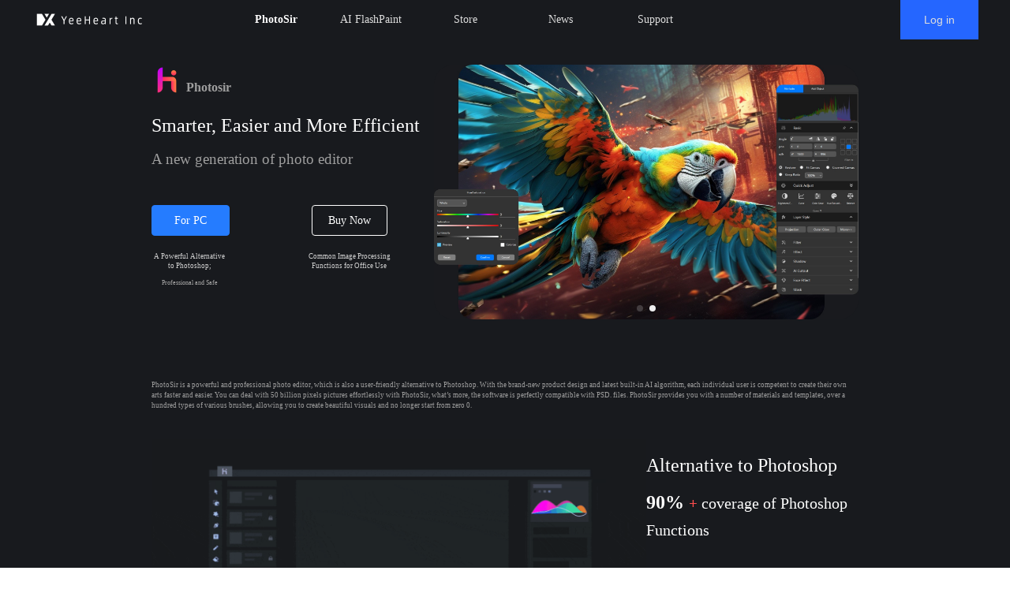

--- FILE ---
content_type: text/html
request_url: https://www.yeeheart.com/
body_size: 1255
content:
<!DOCTYPE html><html><head><meta charset=UTF-8><meta name=viewport content="width=device-width,initial-scale=1"><meta name=keywords content="Software for designing, photo retouching, background removing, image processing, open with PSD files"><meta http-equiv=X-UA-Compatible content="ie=edge"><meta name=viewport content="width=device-width,initial-scale=1"><meta name=description id=desc content="PhotoSir is a professional image processing software, combined with powerful photo editing functions and completely compatible with PSD format. 
    "><link rel="shortcut icon" href=static/images/logs.png type=image/x-icon><script src=./static/config.js></script><script async src="https://www.googletagmanager.com/gtag/js?id=G-RFBJDTX60Q"></script><title>PhotoSir-Professional Image Processing-Yeeheart Inc.</title><link href=/static/css/app.8b83f90d992ca6700d412fe21a5fe119.css rel=stylesheet></head><body><div id=app></div><script type=text/javascript src=static/qwebchannel.js></script><script type=text/javascript src=/static/js/manifest.b48db6df95208de4e21d.js></script><script type=text/javascript src=/static/js/vendor.8fde139076d78afde8b4.js></script><script type=text/javascript src=/static/js/app.01061825c5560df315f2.js></script></body></html>

--- FILE ---
content_type: application/javascript
request_url: https://www.yeeheart.com/static/js/2.dddc91f0c4f994a67328.js
body_size: 75580
content:
webpackJsonp([2],{"/DIx":function(e,t){e.exports="[data-uri]"},"18Bw":function(e,t){},"1ziG":function(e,t){},"2Wfk":function(e,t){e.exports="[data-uri]"},"2tEd":function(e,t){e.exports="[data-uri]"},"44Up":function(e,t){e.exports="[data-uri]"},"6bHJ":function(e,t){e.exports="[data-uri]"},"6or9":function(e,t){},BpKH:function(e,t){},CRZ5:function(e,t,s){e.exports=s.p+"static/img/image_electorate.f49ec0c.jpg"},EuE7:function(e,t,s){"use strict";Object.defineProperty(t,"__esModule",{value:!0});var i=s("cVUF"),a=s("VsUZ");s("BpKH");function n(e){return null!==e&&"object"==typeof e&&"constructor"in e&&e.constructor===Object}function r(e,t){void 0===e&&(e={}),void 0===t&&(t={}),Object.keys(t).forEach(function(s){void 0===e[s]?e[s]=t[s]:n(t[s])&&n(e[s])&&Object.keys(t[s]).length>0&&r(e[s],t[s])})}var o="undefined"!=typeof document?document:{},l={body:{},addEventListener:function(){},removeEventListener:function(){},activeElement:{blur:function(){},nodeName:""},querySelector:function(){return null},querySelectorAll:function(){return[]},getElementById:function(){return null},createEvent:function(){return{initEvent:function(){}}},createElement:function(){return{children:[],childNodes:[],style:{},setAttribute:function(){},getElementsByTagName:function(){return[]}}},createElementNS:function(){return{}},importNode:function(){return null},location:{hash:"",host:"",hostname:"",href:"",origin:"",pathname:"",protocol:"",search:""}};r(o,l);var d="undefined"!=typeof window?window:{};r(d,{document:l,navigator:{userAgent:""},location:{hash:"",host:"",hostname:"",href:"",origin:"",pathname:"",protocol:"",search:""},history:{replaceState:function(){},pushState:function(){},go:function(){},back:function(){}},CustomEvent:function(){return this},addEventListener:function(){},removeEventListener:function(){},getComputedStyle:function(){return{getPropertyValue:function(){return""}}},Image:function(){},Date:function(){},screen:{},setTimeout:function(){},clearTimeout:function(){},matchMedia:function(){return{}}});class c{constructor(e){const t=this;for(let s=0;s<e.length;s+=1)t[s]=e[s];return t.length=e.length,this}}function p(e,t){const s=[];let i=0;if(e&&!t&&e instanceof c)return e;if(e)if("string"==typeof e){let a,n;const r=e.trim();if(r.indexOf("<")>=0&&r.indexOf(">")>=0){let e="div";for(0===r.indexOf("<li")&&(e="ul"),0===r.indexOf("<tr")&&(e="tbody"),0!==r.indexOf("<td")&&0!==r.indexOf("<th")||(e="tr"),0===r.indexOf("<tbody")&&(e="table"),0===r.indexOf("<option")&&(e="select"),(n=o.createElement(e)).innerHTML=r,i=0;i<n.childNodes.length;i+=1)s.push(n.childNodes[i])}else for(a=t||"#"!==e[0]||e.match(/[ .<>:~]/)?(t||o).querySelectorAll(e.trim()):[o.getElementById(e.trim().split("#")[1])],i=0;i<a.length;i+=1)a[i]&&s.push(a[i])}else if(e.nodeType||e===d||e===o)s.push(e);else if(e.length>0&&e[0].nodeType)for(i=0;i<e.length;i+=1)s.push(e[i]);return new c(s)}function h(e){const t=[];for(let s=0;s<e.length;s+=1)-1===t.indexOf(e[s])&&t.push(e[s]);return t}p.fn=c.prototype,p.Class=c,p.Dom7=c;"resize scroll".split(" ");const u={addClass:function(e){if(void 0===e)return this;const t=e.split(" ");for(let e=0;e<t.length;e+=1)for(let s=0;s<this.length;s+=1)void 0!==this[s]&&void 0!==this[s].classList&&this[s].classList.add(t[e]);return this},removeClass:function(e){const t=e.split(" ");for(let e=0;e<t.length;e+=1)for(let s=0;s<this.length;s+=1)void 0!==this[s]&&void 0!==this[s].classList&&this[s].classList.remove(t[e]);return this},hasClass:function(e){return!!this[0]&&this[0].classList.contains(e)},toggleClass:function(e){const t=e.split(" ");for(let e=0;e<t.length;e+=1)for(let s=0;s<this.length;s+=1)void 0!==this[s]&&void 0!==this[s].classList&&this[s].classList.toggle(t[e]);return this},attr:function(e,t){if(1===arguments.length&&"string"==typeof e)return this[0]?this[0].getAttribute(e):void 0;for(let s=0;s<this.length;s+=1)if(2===arguments.length)this[s].setAttribute(e,t);else for(const t in e)this[s][t]=e[t],this[s].setAttribute(t,e[t]);return this},removeAttr:function(e){for(let t=0;t<this.length;t+=1)this[t].removeAttribute(e);return this},data:function(e,t){let s;if(void 0!==t){for(let i=0;i<this.length;i+=1)(s=this[i]).dom7ElementDataStorage||(s.dom7ElementDataStorage={}),s.dom7ElementDataStorage[e]=t;return this}if(s=this[0]){if(s.dom7ElementDataStorage&&e in s.dom7ElementDataStorage)return s.dom7ElementDataStorage[e];const t=s.getAttribute(`data-${e}`);return t||void 0}},transform:function(e){for(let t=0;t<this.length;t+=1){const s=this[t].style;s.webkitTransform=e,s.transform=e}return this},transition:function(e){"string"!=typeof e&&(e=`${e}ms`);for(let t=0;t<this.length;t+=1){const s=this[t].style;s.webkitTransitionDuration=e,s.transitionDuration=e}return this},on:function(...e){let[t,s,i,a]=e;function n(e){const t=e.target;if(!t)return;const a=e.target.dom7EventData||[];if(a.indexOf(e)<0&&a.unshift(e),p(t).is(s))i.apply(t,a);else{const e=p(t).parents();for(let t=0;t<e.length;t+=1)p(e[t]).is(s)&&i.apply(e[t],a)}}function r(e){const t=e&&e.target&&e.target.dom7EventData||[];t.indexOf(e)<0&&t.unshift(e),i.apply(this,t)}"function"==typeof e[1]&&([t,i,a]=e,s=void 0),a||(a=!1);const o=t.split(" ");let l;for(let e=0;e<this.length;e+=1){const t=this[e];if(s)for(l=0;l<o.length;l+=1){const e=o[l];t.dom7LiveListeners||(t.dom7LiveListeners={}),t.dom7LiveListeners[e]||(t.dom7LiveListeners[e]=[]),t.dom7LiveListeners[e].push({listener:i,proxyListener:n}),t.addEventListener(e,n,a)}else for(l=0;l<o.length;l+=1){const e=o[l];t.dom7Listeners||(t.dom7Listeners={}),t.dom7Listeners[e]||(t.dom7Listeners[e]=[]),t.dom7Listeners[e].push({listener:i,proxyListener:r}),t.addEventListener(e,r,a)}}return this},off:function(...e){let[t,s,i,a]=e;"function"==typeof e[1]&&([t,i,a]=e,s=void 0),a||(a=!1);const n=t.split(" ");for(let e=0;e<n.length;e+=1){const t=n[e];for(let e=0;e<this.length;e+=1){const n=this[e];let r;if(!s&&n.dom7Listeners?r=n.dom7Listeners[t]:s&&n.dom7LiveListeners&&(r=n.dom7LiveListeners[t]),r&&r.length)for(let e=r.length-1;e>=0;e-=1){const s=r[e];i&&s.listener===i?(n.removeEventListener(t,s.proxyListener,a),r.splice(e,1)):i&&s.listener&&s.listener.dom7proxy&&s.listener.dom7proxy===i?(n.removeEventListener(t,s.proxyListener,a),r.splice(e,1)):i||(n.removeEventListener(t,s.proxyListener,a),r.splice(e,1))}}}return this},trigger:function(...e){const t=e[0].split(" "),s=e[1];for(let i=0;i<t.length;i+=1){const a=t[i];for(let t=0;t<this.length;t+=1){const i=this[t];let n;try{n=new d.CustomEvent(a,{detail:s,bubbles:!0,cancelable:!0})}catch(e){(n=o.createEvent("Event")).initEvent(a,!0,!0),n.detail=s}i.dom7EventData=e.filter((e,t)=>t>0),i.dispatchEvent(n),i.dom7EventData=[],delete i.dom7EventData}}return this},transitionEnd:function(e){const t=["webkitTransitionEnd","transitionend"],s=this;let i;function a(n){if(n.target===this)for(e.call(this,n),i=0;i<t.length;i+=1)s.off(t[i],a)}if(e)for(i=0;i<t.length;i+=1)s.on(t[i],a);return this},outerWidth:function(e){if(this.length>0){if(e){const e=this.styles();return this[0].offsetWidth+parseFloat(e.getPropertyValue("margin-right"))+parseFloat(e.getPropertyValue("margin-left"))}return this[0].offsetWidth}return null},outerHeight:function(e){if(this.length>0){if(e){const e=this.styles();return this[0].offsetHeight+parseFloat(e.getPropertyValue("margin-top"))+parseFloat(e.getPropertyValue("margin-bottom"))}return this[0].offsetHeight}return null},offset:function(){if(this.length>0){const e=this[0],t=e.getBoundingClientRect(),s=o.body,i=e.clientTop||s.clientTop||0,a=e.clientLeft||s.clientLeft||0,n=e===d?d.scrollY:e.scrollTop,r=e===d?d.scrollX:e.scrollLeft;return{top:t.top+n-i,left:t.left+r-a}}return null},css:function(e,t){let s;if(1===arguments.length){if("string"!=typeof e){for(s=0;s<this.length;s+=1)for(let t in e)this[s].style[t]=e[t];return this}if(this[0])return d.getComputedStyle(this[0],null).getPropertyValue(e)}if(2===arguments.length&&"string"==typeof e){for(s=0;s<this.length;s+=1)this[s].style[e]=t;return this}return this},each:function(e){if(!e)return this;for(let t=0;t<this.length;t+=1)if(!1===e.call(this[t],t,this[t]))return this;return this},html:function(e){if(void 0===e)return this[0]?this[0].innerHTML:void 0;for(let t=0;t<this.length;t+=1)this[t].innerHTML=e;return this},text:function(e){if(void 0===e)return this[0]?this[0].textContent.trim():null;for(let t=0;t<this.length;t+=1)this[t].textContent=e;return this},is:function(e){const t=this[0];let s,i;if(!t||void 0===e)return!1;if("string"==typeof e){if(t.matches)return t.matches(e);if(t.webkitMatchesSelector)return t.webkitMatchesSelector(e);if(t.msMatchesSelector)return t.msMatchesSelector(e);for(s=p(e),i=0;i<s.length;i+=1)if(s[i]===t)return!0;return!1}if(e===o)return t===o;if(e===d)return t===d;if(e.nodeType||e instanceof c){for(s=e.nodeType?[e]:e,i=0;i<s.length;i+=1)if(s[i]===t)return!0;return!1}return!1},index:function(){let e,t=this[0];if(t){for(e=0;null!==(t=t.previousSibling);)1===t.nodeType&&(e+=1);return e}},eq:function(e){if(void 0===e)return this;const t=this.length;let s;return new c(e>t-1?[]:e<0?(s=t+e)<0?[]:[this[s]]:[this[e]])},append:function(...e){let t;for(let s=0;s<e.length;s+=1){t=e[s];for(let e=0;e<this.length;e+=1)if("string"==typeof t){const s=o.createElement("div");for(s.innerHTML=t;s.firstChild;)this[e].appendChild(s.firstChild)}else if(t instanceof c)for(let s=0;s<t.length;s+=1)this[e].appendChild(t[s]);else this[e].appendChild(t)}return this},prepend:function(e){let t,s;for(t=0;t<this.length;t+=1)if("string"==typeof e){const i=o.createElement("div");for(i.innerHTML=e,s=i.childNodes.length-1;s>=0;s-=1)this[t].insertBefore(i.childNodes[s],this[t].childNodes[0])}else if(e instanceof c)for(s=0;s<e.length;s+=1)this[t].insertBefore(e[s],this[t].childNodes[0]);else this[t].insertBefore(e,this[t].childNodes[0]);return this},next:function(e){return this.length>0?e?this[0].nextElementSibling&&p(this[0].nextElementSibling).is(e)?new c([this[0].nextElementSibling]):new c([]):this[0].nextElementSibling?new c([this[0].nextElementSibling]):new c([]):new c([])},nextAll:function(e){const t=[];let s=this[0];if(!s)return new c([]);for(;s.nextElementSibling;){const i=s.nextElementSibling;e?p(i).is(e)&&t.push(i):t.push(i),s=i}return new c(t)},prev:function(e){if(this.length>0){const t=this[0];return e?t.previousElementSibling&&p(t.previousElementSibling).is(e)?new c([t.previousElementSibling]):new c([]):t.previousElementSibling?new c([t.previousElementSibling]):new c([])}return new c([])},prevAll:function(e){const t=[];let s=this[0];if(!s)return new c([]);for(;s.previousElementSibling;){const i=s.previousElementSibling;e?p(i).is(e)&&t.push(i):t.push(i),s=i}return new c(t)},parent:function(e){const t=[];for(let s=0;s<this.length;s+=1)null!==this[s].parentNode&&(e?p(this[s].parentNode).is(e)&&t.push(this[s].parentNode):t.push(this[s].parentNode));return p(h(t))},parents:function(e){const t=[];for(let s=0;s<this.length;s+=1){let i=this[s].parentNode;for(;i;)e?p(i).is(e)&&t.push(i):t.push(i),i=i.parentNode}return p(h(t))},closest:function(e){let t=this;return void 0===e?new c([]):(t.is(e)||(t=t.parents(e).eq(0)),t)},find:function(e){const t=[];for(let s=0;s<this.length;s+=1){const i=this[s].querySelectorAll(e);for(let e=0;e<i.length;e+=1)t.push(i[e])}return new c(t)},children:function(e){const t=[];for(let s=0;s<this.length;s+=1){const i=this[s].childNodes;for(let s=0;s<i.length;s+=1)e?1===i[s].nodeType&&p(i[s]).is(e)&&t.push(i[s]):1===i[s].nodeType&&t.push(i[s])}return new c(h(t))},filter:function(e){const t=[],s=this;for(let i=0;i<s.length;i+=1)e.call(s[i],i,s[i])&&t.push(s[i]);return new c(t)},remove:function(){for(let e=0;e<this.length;e+=1)this[e].parentNode&&this[e].parentNode.removeChild(this[e]);return this},add:function(...e){const t=this;let s,i;for(s=0;s<e.length;s+=1){const a=p(e[s]);for(i=0;i<a.length;i+=1)t[t.length]=a[i],t.length+=1}return t},styles:function(){return this[0]?d.getComputedStyle(this[0],null):{}}};Object.keys(u).forEach(e=>{p.fn[e]=p.fn[e]||u[e]});const m={deleteProps(e){const t=e;Object.keys(t).forEach(e=>{try{t[e]=null}catch(e){}try{delete t[e]}catch(e){}})},nextTick:(e,t=0)=>setTimeout(e,t),now:()=>Date.now(),getTranslate(e,t="x"){let s,i,a;const n=d.getComputedStyle(e,null);return d.WebKitCSSMatrix?((i=n.transform||n.webkitTransform).split(",").length>6&&(i=i.split(", ").map(e=>e.replace(",",".")).join(", ")),a=new d.WebKitCSSMatrix("none"===i?"":i)):s=(a=n.MozTransform||n.OTransform||n.MsTransform||n.msTransform||n.transform||n.getPropertyValue("transform").replace("translate(","matrix(1, 0, 0, 1,")).toString().split(","),"x"===t&&(i=d.WebKitCSSMatrix?a.m41:16===s.length?parseFloat(s[12]):parseFloat(s[4])),"y"===t&&(i=d.WebKitCSSMatrix?a.m42:16===s.length?parseFloat(s[13]):parseFloat(s[5])),i||0},parseUrlQuery(e){const t={};let s,i,a,n,r=e||d.location.href;if("string"==typeof r&&r.length)for(n=(i=(r=r.indexOf("?")>-1?r.replace(/\S*\?/,""):"").split("&").filter(e=>""!==e)).length,s=0;s<n;s+=1)a=i[s].replace(/#\S+/g,"").split("="),t[decodeURIComponent(a[0])]=void 0===a[1]?void 0:decodeURIComponent(a[1])||"";return t},isObject:e=>"object"==typeof e&&null!==e&&e.constructor&&e.constructor===Object,extend(...e){const t=Object(e[0]);for(let s=1;s<e.length;s+=1){const i=e[s];if(void 0!==i&&null!==i){const e=Object.keys(Object(i));for(let s=0,a=e.length;s<a;s+=1){const a=e[s],n=Object.getOwnPropertyDescriptor(i,a);void 0!==n&&n.enumerable&&(m.isObject(t[a])&&m.isObject(i[a])?m.extend(t[a],i[a]):!m.isObject(t[a])&&m.isObject(i[a])?(t[a]={},m.extend(t[a],i[a])):t[a]=i[a])}}}return t}},g={touch:!!("ontouchstart"in d||d.DocumentTouch&&o instanceof d.DocumentTouch),pointerEvents:!!d.PointerEvent&&"maxTouchPoints"in d.navigator&&d.navigator.maxTouchPoints>=0,observer:"MutationObserver"in d||"WebkitMutationObserver"in d,passiveListener:function(){let e=!1;try{const t=Object.defineProperty({},"passive",{get(){e=!0}});d.addEventListener("testPassiveListener",null,t)}catch(e){}return e}(),gestures:"ongesturestart"in d};class v{constructor(e={}){const t=this;t.params=e,t.eventsListeners={},t.params&&t.params.on&&Object.keys(t.params.on).forEach(e=>{t.on(e,t.params.on[e])})}on(e,t,s){const i=this;if("function"!=typeof t)return i;const a=s?"unshift":"push";return e.split(" ").forEach(e=>{i.eventsListeners[e]||(i.eventsListeners[e]=[]),i.eventsListeners[e][a](t)}),i}once(e,t,s){const i=this;if("function"!=typeof t)return i;function a(...s){i.off(e,a),a.f7proxy&&delete a.f7proxy,t.apply(i,s)}return a.f7proxy=t,i.on(e,a,s)}off(e,t){const s=this;return s.eventsListeners?(e.split(" ").forEach(e=>{void 0===t?s.eventsListeners[e]=[]:s.eventsListeners[e]&&s.eventsListeners[e].length&&s.eventsListeners[e].forEach((i,a)=>{(i===t||i.f7proxy&&i.f7proxy===t)&&s.eventsListeners[e].splice(a,1)})}),s):s}emit(...e){const t=this;if(!t.eventsListeners)return t;let s,i,a;return"string"==typeof e[0]||Array.isArray(e[0])?(s=e[0],i=e.slice(1,e.length),a=t):(s=e[0].events,i=e[0].data,a=e[0].context||t),(Array.isArray(s)?s:s.split(" ")).forEach(e=>{if(t.eventsListeners&&t.eventsListeners[e]){const s=[];t.eventsListeners[e].forEach(e=>{s.push(e)}),s.forEach(e=>{e.apply(a,i)})}}),t}useModulesParams(e){const t=this;t.modules&&Object.keys(t.modules).forEach(s=>{const i=t.modules[s];i.params&&m.extend(e,i.params)})}useModules(e={}){const t=this;t.modules&&Object.keys(t.modules).forEach(s=>{const i=t.modules[s],a=e[s]||{};i.instance&&Object.keys(i.instance).forEach(e=>{const s=i.instance[e];t[e]="function"==typeof s?s.bind(t):s}),i.on&&t.on&&Object.keys(i.on).forEach(e=>{t.on(e,i.on[e])}),i.create&&i.create.bind(t)(a)})}static set components(e){this.use&&this.use(e)}static installModule(e,...t){const s=this;s.prototype.modules||(s.prototype.modules={});const i=e.name||`${Object.keys(s.prototype.modules).length}_${m.now()}`;return s.prototype.modules[i]=e,e.proto&&Object.keys(e.proto).forEach(t=>{s.prototype[t]=e.proto[t]}),e.static&&Object.keys(e.static).forEach(t=>{s[t]=e.static[t]}),e.install&&e.install.apply(s,t),s}static use(e,...t){const s=this;return Array.isArray(e)?(e.forEach(e=>s.installModule(e)),s):s.installModule(e,...t)}}var f={updateSize:function(){const e=this;let t,s;const i=e.$el;t=void 0!==e.params.width?e.params.width:i[0].clientWidth,s=void 0!==e.params.height?e.params.height:i[0].clientHeight,0===t&&e.isHorizontal()||0===s&&e.isVertical()||(t=t-parseInt(i.css("padding-left"),10)-parseInt(i.css("padding-right"),10),s=s-parseInt(i.css("padding-top"),10)-parseInt(i.css("padding-bottom"),10),m.extend(e,{width:t,height:s,size:e.isHorizontal()?t:s}))},updateSlides:function(){const e=this,t=e.params,{$wrapperEl:s,size:i,rtlTranslate:a,wrongRTL:n}=e,r=e.virtual&&t.virtual.enabled,o=r?e.virtual.slides.length:e.slides.length,l=s.children(`.${e.params.slideClass}`),c=r?e.virtual.slides.length:l.length;let p=[];const h=[],u=[];function g(e){return!t.cssMode||e!==l.length-1}let v=t.slidesOffsetBefore;"function"==typeof v&&(v=t.slidesOffsetBefore.call(e));let f=t.slidesOffsetAfter;"function"==typeof f&&(f=t.slidesOffsetAfter.call(e));const b=e.snapGrid.length,w=e.snapGrid.length;let A,y,S=t.spaceBetween,C=-v,x=0,T=0;if(void 0===i)return;"string"==typeof S&&S.indexOf("%")>=0&&(S=parseFloat(S.replace("%",""))/100*i),e.virtualSize=-S,a?l.css({marginLeft:"",marginTop:""}):l.css({marginRight:"",marginBottom:""}),t.slidesPerColumn>1&&(A=Math.floor(c/t.slidesPerColumn)===c/e.params.slidesPerColumn?c:Math.ceil(c/t.slidesPerColumn)*t.slidesPerColumn,"auto"!==t.slidesPerView&&"row"===t.slidesPerColumnFill&&(A=Math.max(A,t.slidesPerView*t.slidesPerColumn)));const E=t.slidesPerColumn,M=A/E,P=Math.floor(c/t.slidesPerColumn);for(let s=0;s<c;s+=1){y=0;const a=l.eq(s);if(t.slidesPerColumn>1){let i,n,r;if("row"===t.slidesPerColumnFill&&t.slidesPerGroup>1){const e=Math.floor(s/(t.slidesPerGroup*t.slidesPerColumn)),o=s-t.slidesPerColumn*t.slidesPerGroup*e,l=0===e?t.slidesPerGroup:Math.min(Math.ceil((c-e*E*t.slidesPerGroup)/E),t.slidesPerGroup);i=(n=o-(r=Math.floor(o/l))*l+e*t.slidesPerGroup)+r*A/E,a.css({"-webkit-box-ordinal-group":i,"-moz-box-ordinal-group":i,"-ms-flex-order":i,"-webkit-order":i,order:i})}else"column"===t.slidesPerColumnFill?(r=s-(n=Math.floor(s/E))*E,(n>P||n===P&&r===E-1)&&(r+=1)>=E&&(r=0,n+=1)):n=s-(r=Math.floor(s/M))*M;a.css(`margin-${e.isHorizontal()?"top":"left"}`,0!==r&&t.spaceBetween&&`${t.spaceBetween}px`)}if("none"!==a.css("display")){if("auto"===t.slidesPerView){const s=d.getComputedStyle(a[0],null),i=a[0].style.transform,n=a[0].style.webkitTransform;if(i&&(a[0].style.transform="none"),n&&(a[0].style.webkitTransform="none"),t.roundLengths)y=e.isHorizontal()?a.outerWidth(!0):a.outerHeight(!0);else if(e.isHorizontal()){const e=parseFloat(s.getPropertyValue("width")),t=parseFloat(s.getPropertyValue("padding-left")),i=parseFloat(s.getPropertyValue("padding-right")),a=parseFloat(s.getPropertyValue("margin-left")),n=parseFloat(s.getPropertyValue("margin-right")),r=s.getPropertyValue("box-sizing");y=r&&"border-box"===r?e+a+n:e+t+i+a+n}else{const e=parseFloat(s.getPropertyValue("height")),t=parseFloat(s.getPropertyValue("padding-top")),i=parseFloat(s.getPropertyValue("padding-bottom")),a=parseFloat(s.getPropertyValue("margin-top")),n=parseFloat(s.getPropertyValue("margin-bottom")),r=s.getPropertyValue("box-sizing");y=r&&"border-box"===r?e+a+n:e+t+i+a+n}i&&(a[0].style.transform=i),n&&(a[0].style.webkitTransform=n),t.roundLengths&&(y=Math.floor(y))}else y=(i-(t.slidesPerView-1)*S)/t.slidesPerView,t.roundLengths&&(y=Math.floor(y)),l[s]&&(e.isHorizontal()?l[s].style.width=`${y}px`:l[s].style.height=`${y}px`);l[s]&&(l[s].swiperSlideSize=y),u.push(y),t.centeredSlides?(C=C+y/2+x/2+S,0===x&&0!==s&&(C=C-i/2-S),0===s&&(C=C-i/2-S),Math.abs(C)<.001&&(C=0),t.roundLengths&&(C=Math.floor(C)),T%t.slidesPerGroup==0&&p.push(C),h.push(C)):(t.roundLengths&&(C=Math.floor(C)),(T-Math.min(e.params.slidesPerGroupSkip,T))%e.params.slidesPerGroup==0&&p.push(C),h.push(C),C=C+y+S),e.virtualSize+=y+S,x=y,T+=1}}let I;if(e.virtualSize=Math.max(e.virtualSize,i)+f,a&&n&&("slide"===t.effect||"coverflow"===t.effect)&&s.css({width:`${e.virtualSize+t.spaceBetween}px`}),t.setWrapperSize&&(e.isHorizontal()?s.css({width:`${e.virtualSize+t.spaceBetween}px`}):s.css({height:`${e.virtualSize+t.spaceBetween}px`})),t.slidesPerColumn>1&&(e.virtualSize=(y+t.spaceBetween)*A,e.virtualSize=Math.ceil(e.virtualSize/t.slidesPerColumn)-t.spaceBetween,e.isHorizontal()?s.css({width:`${e.virtualSize+t.spaceBetween}px`}):s.css({height:`${e.virtualSize+t.spaceBetween}px`}),t.centeredSlides)){I=[];for(let s=0;s<p.length;s+=1){let i=p[s];t.roundLengths&&(i=Math.floor(i)),p[s]<e.virtualSize+p[0]&&I.push(i)}p=I}if(!t.centeredSlides){I=[];for(let s=0;s<p.length;s+=1){let a=p[s];t.roundLengths&&(a=Math.floor(a)),p[s]<=e.virtualSize-i&&I.push(a)}p=I,Math.floor(e.virtualSize-i)-Math.floor(p[p.length-1])>1&&p.push(e.virtualSize-i)}if(0===p.length&&(p=[0]),0!==t.spaceBetween&&(e.isHorizontal()?a?l.filter(g).css({marginLeft:`${S}px`}):l.filter(g).css({marginRight:`${S}px`}):l.filter(g).css({marginBottom:`${S}px`})),t.centeredSlides&&t.centeredSlidesBounds){let e=0;u.forEach(s=>{e+=s+(t.spaceBetween?t.spaceBetween:0)});const s=(e-=t.spaceBetween)-i;p=p.map(e=>e<0?-v:e>s?s+f:e)}if(t.centerInsufficientSlides){let e=0;if(u.forEach(s=>{e+=s+(t.spaceBetween?t.spaceBetween:0)}),(e-=t.spaceBetween)<i){const t=(i-e)/2;p.forEach((e,s)=>{p[s]=e-t}),h.forEach((e,s)=>{h[s]=e+t})}}m.extend(e,{slides:l,snapGrid:p,slidesGrid:h,slidesSizesGrid:u}),c!==o&&e.emit("slidesLengthChange"),p.length!==b&&(e.params.watchOverflow&&e.checkOverflow(),e.emit("snapGridLengthChange")),h.length!==w&&e.emit("slidesGridLengthChange"),(t.watchSlidesProgress||t.watchSlidesVisibility)&&e.updateSlidesOffset()},updateAutoHeight:function(e){const t=this,s=[];let i,a=0;if("number"==typeof e?t.setTransition(e):!0===e&&t.setTransition(t.params.speed),"auto"!==t.params.slidesPerView&&t.params.slidesPerView>1)if(t.params.centeredSlides)t.visibleSlides.each((e,t)=>{s.push(t)});else for(i=0;i<Math.ceil(t.params.slidesPerView);i+=1){const e=t.activeIndex+i;if(e>t.slides.length)break;s.push(t.slides.eq(e)[0])}else s.push(t.slides.eq(t.activeIndex)[0]);for(i=0;i<s.length;i+=1)if(void 0!==s[i]){const e=s[i].offsetHeight;a=e>a?e:a}a&&t.$wrapperEl.css("height",`${a}px`)},updateSlidesOffset:function(){const e=this,t=e.slides;for(let s=0;s<t.length;s+=1)t[s].swiperSlideOffset=e.isHorizontal()?t[s].offsetLeft:t[s].offsetTop},updateSlidesProgress:function(e=this&&this.translate||0){const t=this,s=t.params,{slides:i,rtlTranslate:a}=t;if(0===i.length)return;void 0===i[0].swiperSlideOffset&&t.updateSlidesOffset();let n=-e;a&&(n=e),i.removeClass(s.slideVisibleClass),t.visibleSlidesIndexes=[],t.visibleSlides=[];for(let e=0;e<i.length;e+=1){const r=i[e],o=(n+(s.centeredSlides?t.minTranslate():0)-r.swiperSlideOffset)/(r.swiperSlideSize+s.spaceBetween);if(s.watchSlidesVisibility||s.centeredSlides&&s.autoHeight){const a=-(n-r.swiperSlideOffset),o=a+t.slidesSizesGrid[e];(a>=0&&a<t.size-1||o>1&&o<=t.size||a<=0&&o>=t.size)&&(t.visibleSlides.push(r),t.visibleSlidesIndexes.push(e),i.eq(e).addClass(s.slideVisibleClass))}r.progress=a?-o:o}t.visibleSlides=p(t.visibleSlides)},updateProgress:function(e){const t=this;if(void 0===e){const s=t.rtlTranslate?-1:1;e=t&&t.translate&&t.translate*s||0}const s=t.params,i=t.maxTranslate()-t.minTranslate();let{progress:a,isBeginning:n,isEnd:r}=t;const o=n,l=r;0===i?(a=0,n=!0,r=!0):(n=(a=(e-t.minTranslate())/i)<=0,r=a>=1),m.extend(t,{progress:a,isBeginning:n,isEnd:r}),(s.watchSlidesProgress||s.watchSlidesVisibility||s.centeredSlides&&s.autoHeight)&&t.updateSlidesProgress(e),n&&!o&&t.emit("reachBeginning toEdge"),r&&!l&&t.emit("reachEnd toEdge"),(o&&!n||l&&!r)&&t.emit("fromEdge"),t.emit("progress",a)},updateSlidesClasses:function(){const e=this,{slides:t,params:s,$wrapperEl:i,activeIndex:a,realIndex:n}=e,r=e.virtual&&s.virtual.enabled;let o;t.removeClass(`${s.slideActiveClass} ${s.slideNextClass} ${s.slidePrevClass} ${s.slideDuplicateActiveClass} ${s.slideDuplicateNextClass} ${s.slideDuplicatePrevClass}`),(o=r?e.$wrapperEl.find(`.${s.slideClass}[data-swiper-slide-index="${a}"]`):t.eq(a)).addClass(s.slideActiveClass),s.loop&&(o.hasClass(s.slideDuplicateClass)?i.children(`.${s.slideClass}:not(.${s.slideDuplicateClass})[data-swiper-slide-index="${n}"]`).addClass(s.slideDuplicateActiveClass):i.children(`.${s.slideClass}.${s.slideDuplicateClass}[data-swiper-slide-index="${n}"]`).addClass(s.slideDuplicateActiveClass));let l=o.nextAll(`.${s.slideClass}`).eq(0).addClass(s.slideNextClass);s.loop&&0===l.length&&(l=t.eq(0)).addClass(s.slideNextClass);let d=o.prevAll(`.${s.slideClass}`).eq(0).addClass(s.slidePrevClass);s.loop&&0===d.length&&(d=t.eq(-1)).addClass(s.slidePrevClass),s.loop&&(l.hasClass(s.slideDuplicateClass)?i.children(`.${s.slideClass}:not(.${s.slideDuplicateClass})[data-swiper-slide-index="${l.attr("data-swiper-slide-index")}"]`).addClass(s.slideDuplicateNextClass):i.children(`.${s.slideClass}.${s.slideDuplicateClass}[data-swiper-slide-index="${l.attr("data-swiper-slide-index")}"]`).addClass(s.slideDuplicateNextClass),d.hasClass(s.slideDuplicateClass)?i.children(`.${s.slideClass}:not(.${s.slideDuplicateClass})[data-swiper-slide-index="${d.attr("data-swiper-slide-index")}"]`).addClass(s.slideDuplicatePrevClass):i.children(`.${s.slideClass}.${s.slideDuplicateClass}[data-swiper-slide-index="${d.attr("data-swiper-slide-index")}"]`).addClass(s.slideDuplicatePrevClass))},updateActiveIndex:function(e){const t=this,s=t.rtlTranslate?t.translate:-t.translate,{slidesGrid:i,snapGrid:a,params:n,activeIndex:r,realIndex:o,snapIndex:l}=t;let d,c=e;if(void 0===c){for(let e=0;e<i.length;e+=1)void 0!==i[e+1]?s>=i[e]&&s<i[e+1]-(i[e+1]-i[e])/2?c=e:s>=i[e]&&s<i[e+1]&&(c=e+1):s>=i[e]&&(c=e);n.normalizeSlideIndex&&(c<0||void 0===c)&&(c=0)}if(a.indexOf(s)>=0)d=a.indexOf(s);else{const e=Math.min(n.slidesPerGroupSkip,c);d=e+Math.floor((c-e)/n.slidesPerGroup)}if(d>=a.length&&(d=a.length-1),c===r)return void(d!==l&&(t.snapIndex=d,t.emit("snapIndexChange")));const p=parseInt(t.slides.eq(c).attr("data-swiper-slide-index")||c,10);m.extend(t,{snapIndex:d,realIndex:p,previousIndex:r,activeIndex:c}),t.emit("activeIndexChange"),t.emit("snapIndexChange"),o!==p&&t.emit("realIndexChange"),(t.initialized||t.params.runCallbacksOnInit)&&t.emit("slideChange")},updateClickedSlide:function(e){const t=this,s=t.params,i=p(e.target).closest(`.${s.slideClass}`)[0];let a=!1;if(i)for(let e=0;e<t.slides.length;e+=1)t.slides[e]===i&&(a=!0);if(!i||!a)return t.clickedSlide=void 0,void(t.clickedIndex=void 0);t.clickedSlide=i,t.virtual&&t.params.virtual.enabled?t.clickedIndex=parseInt(p(i).attr("data-swiper-slide-index"),10):t.clickedIndex=p(i).index(),s.slideToClickedSlide&&void 0!==t.clickedIndex&&t.clickedIndex!==t.activeIndex&&t.slideToClickedSlide()}};var b={getTranslate:function(e=(this.isHorizontal()?"x":"y")){const{params:t,rtlTranslate:s,translate:i,$wrapperEl:a}=this;if(t.virtualTranslate)return s?-i:i;if(t.cssMode)return i;let n=m.getTranslate(a[0],e);return s&&(n=-n),n||0},setTranslate:function(e,t){const s=this,{rtlTranslate:i,params:a,$wrapperEl:n,wrapperEl:r,progress:o}=s;let l,d=0,c=0;s.isHorizontal()?d=i?-e:e:c=e,a.roundLengths&&(d=Math.floor(d),c=Math.floor(c)),a.cssMode?r[s.isHorizontal()?"scrollLeft":"scrollTop"]=s.isHorizontal()?-d:-c:a.virtualTranslate||n.transform(`translate3d(${d}px, ${c}px, 0px)`),s.previousTranslate=s.translate,s.translate=s.isHorizontal()?d:c;const p=s.maxTranslate()-s.minTranslate();(l=0===p?0:(e-s.minTranslate())/p)!==o&&s.updateProgress(e),s.emit("setTranslate",s.translate,t)},minTranslate:function(){return-this.snapGrid[0]},maxTranslate:function(){return-this.snapGrid[this.snapGrid.length-1]},translateTo:function(e=0,t=this.params.speed,s=!0,i=!0,a){const n=this,{params:r,wrapperEl:o}=n;if(n.animating&&r.preventInteractionOnTransition)return!1;const l=n.minTranslate(),d=n.maxTranslate();let c;if(c=i&&e>l?l:i&&e<d?d:e,n.updateProgress(c),r.cssMode){const e=n.isHorizontal();return 0===t?o[e?"scrollLeft":"scrollTop"]=-c:o.scrollTo?o.scrollTo({[e?"left":"top"]:-c,behavior:"smooth"}):o[e?"scrollLeft":"scrollTop"]=-c,!0}return 0===t?(n.setTransition(0),n.setTranslate(c),s&&(n.emit("beforeTransitionStart",t,a),n.emit("transitionEnd"))):(n.setTransition(t),n.setTranslate(c),s&&(n.emit("beforeTransitionStart",t,a),n.emit("transitionStart")),n.animating||(n.animating=!0,n.onTranslateToWrapperTransitionEnd||(n.onTranslateToWrapperTransitionEnd=function(e){n&&!n.destroyed&&e.target===this&&(n.$wrapperEl[0].removeEventListener("transitionend",n.onTranslateToWrapperTransitionEnd),n.$wrapperEl[0].removeEventListener("webkitTransitionEnd",n.onTranslateToWrapperTransitionEnd),n.onTranslateToWrapperTransitionEnd=null,delete n.onTranslateToWrapperTransitionEnd,s&&n.emit("transitionEnd"))}),n.$wrapperEl[0].addEventListener("transitionend",n.onTranslateToWrapperTransitionEnd),n.$wrapperEl[0].addEventListener("webkitTransitionEnd",n.onTranslateToWrapperTransitionEnd))),!0}};var w={setTransition:function(e,t){const s=this;s.params.cssMode||s.$wrapperEl.transition(e),s.emit("setTransition",e,t)},transitionStart:function(e=!0,t){const s=this,{activeIndex:i,params:a,previousIndex:n}=s;if(a.cssMode)return;a.autoHeight&&s.updateAutoHeight();let r=t;if(r||(r=i>n?"next":i<n?"prev":"reset"),s.emit("transitionStart"),e&&i!==n){if("reset"===r)return void s.emit("slideResetTransitionStart");s.emit("slideChangeTransitionStart"),"next"===r?s.emit("slideNextTransitionStart"):s.emit("slidePrevTransitionStart")}},transitionEnd:function(e=!0,t){const s=this,{activeIndex:i,previousIndex:a,params:n}=s;if(s.animating=!1,n.cssMode)return;s.setTransition(0);let r=t;if(r||(r=i>a?"next":i<a?"prev":"reset"),s.emit("transitionEnd"),e&&i!==a){if("reset"===r)return void s.emit("slideResetTransitionEnd");s.emit("slideChangeTransitionEnd"),"next"===r?s.emit("slideNextTransitionEnd"):s.emit("slidePrevTransitionEnd")}}};var A={slideTo:function(e=0,t=this.params.speed,s=!0,i){const a=this;let n=e;n<0&&(n=0);const{params:r,snapGrid:o,slidesGrid:l,previousIndex:d,activeIndex:c,rtlTranslate:p,wrapperEl:h}=a;if(a.animating&&r.preventInteractionOnTransition)return!1;const u=Math.min(a.params.slidesPerGroupSkip,n);let m=u+Math.floor((n-u)/a.params.slidesPerGroup);m>=o.length&&(m=o.length-1),(c||r.initialSlide||0)===(d||0)&&s&&a.emit("beforeSlideChangeStart");const g=-o[m];if(a.updateProgress(g),r.normalizeSlideIndex)for(let e=0;e<l.length;e+=1)-Math.floor(100*g)>=Math.floor(100*l[e])&&(n=e);if(a.initialized&&n!==c){if(!a.allowSlideNext&&g<a.translate&&g<a.minTranslate())return!1;if(!a.allowSlidePrev&&g>a.translate&&g>a.maxTranslate()&&(c||0)!==n)return!1}let v;if(v=n>c?"next":n<c?"prev":"reset",p&&-g===a.translate||!p&&g===a.translate)return a.updateActiveIndex(n),r.autoHeight&&a.updateAutoHeight(),a.updateSlidesClasses(),"slide"!==r.effect&&a.setTranslate(g),"reset"!==v&&(a.transitionStart(s,v),a.transitionEnd(s,v)),!1;if(r.cssMode){const e=a.isHorizontal();let s=-g;return p&&(s=h.scrollWidth-h.offsetWidth-s),0===t?h[e?"scrollLeft":"scrollTop"]=s:h.scrollTo?h.scrollTo({[e?"left":"top"]:s,behavior:"smooth"}):h[e?"scrollLeft":"scrollTop"]=s,!0}return 0===t?(a.setTransition(0),a.setTranslate(g),a.updateActiveIndex(n),a.updateSlidesClasses(),a.emit("beforeTransitionStart",t,i),a.transitionStart(s,v),a.transitionEnd(s,v)):(a.setTransition(t),a.setTranslate(g),a.updateActiveIndex(n),a.updateSlidesClasses(),a.emit("beforeTransitionStart",t,i),a.transitionStart(s,v),a.animating||(a.animating=!0,a.onSlideToWrapperTransitionEnd||(a.onSlideToWrapperTransitionEnd=function(e){a&&!a.destroyed&&e.target===this&&(a.$wrapperEl[0].removeEventListener("transitionend",a.onSlideToWrapperTransitionEnd),a.$wrapperEl[0].removeEventListener("webkitTransitionEnd",a.onSlideToWrapperTransitionEnd),a.onSlideToWrapperTransitionEnd=null,delete a.onSlideToWrapperTransitionEnd,a.transitionEnd(s,v))}),a.$wrapperEl[0].addEventListener("transitionend",a.onSlideToWrapperTransitionEnd),a.$wrapperEl[0].addEventListener("webkitTransitionEnd",a.onSlideToWrapperTransitionEnd))),!0},slideToLoop:function(e=0,t=this.params.speed,s=!0,i){const a=this;let n=e;return a.params.loop&&(n+=a.loopedSlides),a.slideTo(n,t,s,i)},slideNext:function(e=this.params.speed,t=!0,s){const i=this,{params:a,animating:n}=i,r=i.activeIndex<a.slidesPerGroupSkip?1:a.slidesPerGroup;if(a.loop){if(n)return!1;i.loopFix(),i._clientLeft=i.$wrapperEl[0].clientLeft}return i.slideTo(i.activeIndex+r,e,t,s)},slidePrev:function(e=this.params.speed,t=!0,s){const i=this,{params:a,animating:n,snapGrid:r,slidesGrid:o,rtlTranslate:l}=i;if(a.loop){if(n)return!1;i.loopFix(),i._clientLeft=i.$wrapperEl[0].clientLeft}function d(e){return e<0?-Math.floor(Math.abs(e)):Math.floor(e)}const c=d(l?i.translate:-i.translate),p=r.map(e=>d(e));o.map(e=>d(e)),r[p.indexOf(c)];let h,u=r[p.indexOf(c)-1];return void 0===u&&a.cssMode&&r.forEach(e=>{!u&&c>=e&&(u=e)}),void 0!==u&&(h=o.indexOf(u))<0&&(h=i.activeIndex-1),i.slideTo(h,e,t,s)},slideReset:function(e=this.params.speed,t=!0,s){return this.slideTo(this.activeIndex,e,t,s)},slideToClosest:function(e=this.params.speed,t=!0,s,i=.5){const a=this;let n=a.activeIndex;const r=Math.min(a.params.slidesPerGroupSkip,n),o=r+Math.floor((n-r)/a.params.slidesPerGroup),l=a.rtlTranslate?a.translate:-a.translate;if(l>=a.snapGrid[o]){const e=a.snapGrid[o];l-e>(a.snapGrid[o+1]-e)*i&&(n+=a.params.slidesPerGroup)}else{const e=a.snapGrid[o-1];l-e<=(a.snapGrid[o]-e)*i&&(n-=a.params.slidesPerGroup)}return n=Math.max(n,0),n=Math.min(n,a.slidesGrid.length-1),a.slideTo(n,e,t,s)},slideToClickedSlide:function(){const e=this,{params:t,$wrapperEl:s}=e,i="auto"===t.slidesPerView?e.slidesPerViewDynamic():t.slidesPerView;let a,n=e.clickedIndex;if(t.loop){if(e.animating)return;a=parseInt(p(e.clickedSlide).attr("data-swiper-slide-index"),10),t.centeredSlides?n<e.loopedSlides-i/2||n>e.slides.length-e.loopedSlides+i/2?(e.loopFix(),n=s.children(`.${t.slideClass}[data-swiper-slide-index="${a}"]:not(.${t.slideDuplicateClass})`).eq(0).index(),m.nextTick(()=>{e.slideTo(n)})):e.slideTo(n):n>e.slides.length-i?(e.loopFix(),n=s.children(`.${t.slideClass}[data-swiper-slide-index="${a}"]:not(.${t.slideDuplicateClass})`).eq(0).index(),m.nextTick(()=>{e.slideTo(n)})):e.slideTo(n)}else e.slideTo(n)}};var y={loopCreate:function(){const e=this,{params:t,$wrapperEl:s}=e;s.children(`.${t.slideClass}.${t.slideDuplicateClass}`).remove();let i=s.children(`.${t.slideClass}`);if(t.loopFillGroupWithBlank){const e=t.slidesPerGroup-i.length%t.slidesPerGroup;if(e!==t.slidesPerGroup){for(let i=0;i<e;i+=1){const e=p(o.createElement("div")).addClass(`${t.slideClass} ${t.slideBlankClass}`);s.append(e)}i=s.children(`.${t.slideClass}`)}}"auto"!==t.slidesPerView||t.loopedSlides||(t.loopedSlides=i.length),e.loopedSlides=Math.ceil(parseFloat(t.loopedSlides||t.slidesPerView,10)),e.loopedSlides+=t.loopAdditionalSlides,e.loopedSlides>i.length&&(e.loopedSlides=i.length);const a=[],n=[];i.each((t,s)=>{const r=p(s);t<e.loopedSlides&&n.push(s),t<i.length&&t>=i.length-e.loopedSlides&&a.push(s),r.attr("data-swiper-slide-index",t)});for(let e=0;e<n.length;e+=1)s.append(p(n[e].cloneNode(!0)).addClass(t.slideDuplicateClass));for(let e=a.length-1;e>=0;e-=1)s.prepend(p(a[e].cloneNode(!0)).addClass(t.slideDuplicateClass))},loopFix:function(){const e=this;e.emit("beforeLoopFix");const{activeIndex:t,slides:s,loopedSlides:i,allowSlidePrev:a,allowSlideNext:n,snapGrid:r,rtlTranslate:o}=e;let l;e.allowSlidePrev=!0,e.allowSlideNext=!0;const d=-r[t]-e.getTranslate();t<i?(l=s.length-3*i+t,l+=i,e.slideTo(l,0,!1,!0)&&0!==d&&e.setTranslate((o?-e.translate:e.translate)-d)):t>=s.length-i&&(l=-s.length+t+i,l+=i,e.slideTo(l,0,!1,!0)&&0!==d&&e.setTranslate((o?-e.translate:e.translate)-d));e.allowSlidePrev=a,e.allowSlideNext=n,e.emit("loopFix")},loopDestroy:function(){const{$wrapperEl:e,params:t,slides:s}=this;e.children(`.${t.slideClass}.${t.slideDuplicateClass},.${t.slideClass}.${t.slideBlankClass}`).remove(),s.removeAttr("data-swiper-slide-index")}};var S={setGrabCursor:function(e){if(g.touch||!this.params.simulateTouch||this.params.watchOverflow&&this.isLocked||this.params.cssMode)return;const t=this.el;t.style.cursor="move",t.style.cursor=e?"-webkit-grabbing":"-webkit-grab",t.style.cursor=e?"-moz-grabbin":"-moz-grab",t.style.cursor=e?"grabbing":"grab"},unsetGrabCursor:function(){g.touch||this.params.watchOverflow&&this.isLocked||this.params.cssMode||(this.el.style.cursor="")}};var C={appendSlide:function(e){const t=this,{$wrapperEl:s,params:i}=t;if(i.loop&&t.loopDestroy(),"object"==typeof e&&"length"in e)for(let t=0;t<e.length;t+=1)e[t]&&s.append(e[t]);else s.append(e);i.loop&&t.loopCreate(),i.observer&&g.observer||t.update()},prependSlide:function(e){const t=this,{params:s,$wrapperEl:i,activeIndex:a}=t;s.loop&&t.loopDestroy();let n=a+1;if("object"==typeof e&&"length"in e){for(let t=0;t<e.length;t+=1)e[t]&&i.prepend(e[t]);n=a+e.length}else i.prepend(e);s.loop&&t.loopCreate(),s.observer&&g.observer||t.update(),t.slideTo(n,0,!1)},addSlide:function(e,t){const s=this,{$wrapperEl:i,params:a,activeIndex:n}=s;let r=n;a.loop&&(r-=s.loopedSlides,s.loopDestroy(),s.slides=i.children(`.${a.slideClass}`));const o=s.slides.length;if(e<=0)return void s.prependSlide(t);if(e>=o)return void s.appendSlide(t);let l=r>e?r+1:r;const d=[];for(let t=o-1;t>=e;t-=1){const e=s.slides.eq(t);e.remove(),d.unshift(e)}if("object"==typeof t&&"length"in t){for(let e=0;e<t.length;e+=1)t[e]&&i.append(t[e]);l=r>e?r+t.length:r}else i.append(t);for(let e=0;e<d.length;e+=1)i.append(d[e]);a.loop&&s.loopCreate(),a.observer&&g.observer||s.update(),a.loop?s.slideTo(l+s.loopedSlides,0,!1):s.slideTo(l,0,!1)},removeSlide:function(e){const t=this,{params:s,$wrapperEl:i,activeIndex:a}=t;let n=a;s.loop&&(n-=t.loopedSlides,t.loopDestroy(),t.slides=i.children(`.${s.slideClass}`));let r,o=n;if("object"==typeof e&&"length"in e){for(let s=0;s<e.length;s+=1)r=e[s],t.slides[r]&&t.slides.eq(r).remove(),r<o&&(o-=1);o=Math.max(o,0)}else r=e,t.slides[r]&&t.slides.eq(r).remove(),r<o&&(o-=1),o=Math.max(o,0);s.loop&&t.loopCreate(),s.observer&&g.observer||t.update(),s.loop?t.slideTo(o+t.loopedSlides,0,!1):t.slideTo(o,0,!1)},removeAllSlides:function(){const e=this,t=[];for(let s=0;s<e.slides.length;s+=1)t.push(s);e.removeSlide(t)}};const x=function(){const e=d.navigator.platform,t=d.navigator.userAgent,s={ios:!1,android:!1,androidChrome:!1,desktop:!1,iphone:!1,ipod:!1,ipad:!1,edge:!1,ie:!1,firefox:!1,macos:!1,windows:!1,cordova:!(!d.cordova&&!d.phonegap),phonegap:!(!d.cordova&&!d.phonegap),electron:!1},i=d.screen.width,a=d.screen.height,n=t.match(/(Android);?[\s\/]+([\d.]+)?/);let r=t.match(/(iPad).*OS\s([\d_]+)/);const o=t.match(/(iPod)(.*OS\s([\d_]+))?/),l=!r&&t.match(/(iPhone\sOS|iOS)\s([\d_]+)/),c=t.indexOf("MSIE ")>=0||t.indexOf("Trident/")>=0,p=t.indexOf("Edge/")>=0,h=t.indexOf("Gecko/")>=0&&t.indexOf("Firefox/")>=0,u="Win32"===e,m=t.toLowerCase().indexOf("electron")>=0;let v="MacIntel"===e;return!r&&v&&g.touch&&(1024===i&&1366===a||834===i&&1194===a||834===i&&1112===a||768===i&&1024===a)&&(r=t.match(/(Version)\/([\d.]+)/),v=!1),s.ie=c,s.edge=p,s.firefox=h,n&&!u&&(s.os="android",s.osVersion=n[2],s.android=!0,s.androidChrome=t.toLowerCase().indexOf("chrome")>=0),(r||l||o)&&(s.os="ios",s.ios=!0),l&&!o&&(s.osVersion=l[2].replace(/_/g,"."),s.iphone=!0),r&&(s.osVersion=r[2].replace(/_/g,"."),s.ipad=!0),o&&(s.osVersion=o[3]?o[3].replace(/_/g,"."):null,s.ipod=!0),s.ios&&s.osVersion&&t.indexOf("Version/")>=0&&"10"===s.osVersion.split(".")[0]&&(s.osVersion=t.toLowerCase().split("version/")[1].split(" ")[0]),s.webView=!(!(l||r||o)||!t.match(/.*AppleWebKit(?!.*Safari)/i)&&!d.navigator.standalone)||d.matchMedia&&d.matchMedia("(display-mode: standalone)").matches,s.webview=s.webView,s.standalone=s.webView,s.desktop=!(s.ios||s.android)||m,s.desktop&&(s.electron=m,s.macos=v,s.windows=u,s.macos&&(s.os="macos"),s.windows&&(s.os="windows")),s.pixelRatio=d.devicePixelRatio||1,s}();function T(){const e=this,{params:t,el:s}=e;if(s&&0===s.offsetWidth)return;t.breakpoints&&e.setBreakpoint();const{allowSlideNext:i,allowSlidePrev:a,snapGrid:n}=e;e.allowSlideNext=!0,e.allowSlidePrev=!0,e.updateSize(),e.updateSlides(),e.updateSlidesClasses(),("auto"===t.slidesPerView||t.slidesPerView>1)&&e.isEnd&&!e.isBeginning&&!e.params.centeredSlides?e.slideTo(e.slides.length-1,0,!1,!0):e.slideTo(e.activeIndex,0,!1,!0),e.autoplay&&e.autoplay.running&&e.autoplay.paused&&e.autoplay.run(),e.allowSlidePrev=a,e.allowSlideNext=i,e.params.watchOverflow&&n!==e.snapGrid&&e.checkOverflow()}let E=!1;function M(){}var P={init:!0,direction:"horizontal",touchEventsTarget:"container",initialSlide:0,speed:300,cssMode:!1,updateOnWindowResize:!0,preventInteractionOnTransition:!1,edgeSwipeDetection:!1,edgeSwipeThreshold:20,freeMode:!1,freeModeMomentum:!0,freeModeMomentumRatio:1,freeModeMomentumBounce:!0,freeModeMomentumBounceRatio:1,freeModeMomentumVelocityRatio:1,freeModeSticky:!1,freeModeMinimumVelocity:.02,autoHeight:!1,setWrapperSize:!1,virtualTranslate:!1,effect:"slide",breakpoints:void 0,spaceBetween:0,slidesPerView:1,slidesPerColumn:1,slidesPerColumnFill:"column",slidesPerGroup:1,slidesPerGroupSkip:0,centeredSlides:!1,centeredSlidesBounds:!1,slidesOffsetBefore:0,slidesOffsetAfter:0,normalizeSlideIndex:!0,centerInsufficientSlides:!1,watchOverflow:!1,roundLengths:!1,touchRatio:1,touchAngle:45,simulateTouch:!0,shortSwipes:!0,longSwipes:!0,longSwipesRatio:.5,longSwipesMs:300,followFinger:!0,allowTouchMove:!0,threshold:0,touchMoveStopPropagation:!1,touchStartPreventDefault:!0,touchStartForcePreventDefault:!1,touchReleaseOnEdges:!1,uniqueNavElements:!0,resistance:!0,resistanceRatio:.85,watchSlidesProgress:!1,watchSlidesVisibility:!1,grabCursor:!1,preventClicks:!0,preventClicksPropagation:!0,slideToClickedSlide:!1,preloadImages:!0,updateOnImagesReady:!0,loop:!1,loopAdditionalSlides:0,loopedSlides:null,loopFillGroupWithBlank:!1,allowSlidePrev:!0,allowSlideNext:!0,swipeHandler:null,noSwiping:!0,noSwipingClass:"swiper-no-swiping",noSwipingSelector:null,passiveListeners:!0,containerModifierClass:"swiper-container-",slideClass:"swiper-slide",slideBlankClass:"swiper-slide-invisible-blank",slideActiveClass:"swiper-slide-active",slideDuplicateActiveClass:"swiper-slide-duplicate-active",slideVisibleClass:"swiper-slide-visible",slideDuplicateClass:"swiper-slide-duplicate",slideNextClass:"swiper-slide-next",slideDuplicateNextClass:"swiper-slide-duplicate-next",slidePrevClass:"swiper-slide-prev",slideDuplicatePrevClass:"swiper-slide-duplicate-prev",wrapperClass:"swiper-wrapper",runCallbacksOnInit:!0};const I={update:f,translate:b,transition:w,slide:A,loop:y,grabCursor:S,manipulation:C,events:{attachEvents:function(){const e=this,{params:t,touchEvents:s,el:i,wrapperEl:a}=e;e.onTouchStart=function(e){const t=this,s=t.touchEventsData,{params:i,touches:a}=t;if(t.animating&&i.preventInteractionOnTransition)return;let n=e;n.originalEvent&&(n=n.originalEvent);const r=p(n.target);if("wrapper"===i.touchEventsTarget&&!r.closest(t.wrapperEl).length)return;if(s.isTouchEvent="touchstart"===n.type,!s.isTouchEvent&&"which"in n&&3===n.which)return;if(!s.isTouchEvent&&"button"in n&&n.button>0)return;if(s.isTouched&&s.isMoved)return;if(i.noSwiping&&r.closest(i.noSwipingSelector?i.noSwipingSelector:`.${i.noSwipingClass}`)[0])return void(t.allowClick=!0);if(i.swipeHandler&&!r.closest(i.swipeHandler)[0])return;a.currentX="touchstart"===n.type?n.targetTouches[0].pageX:n.pageX,a.currentY="touchstart"===n.type?n.targetTouches[0].pageY:n.pageY;const l=a.currentX,c=a.currentY,h=i.edgeSwipeDetection||i.iOSEdgeSwipeDetection,u=i.edgeSwipeThreshold||i.iOSEdgeSwipeThreshold;if(!h||!(l<=u||l>=d.screen.width-u)){if(m.extend(s,{isTouched:!0,isMoved:!1,allowTouchCallbacks:!0,isScrolling:void 0,startMoving:void 0}),a.startX=l,a.startY=c,s.touchStartTime=m.now(),t.allowClick=!0,t.updateSize(),t.swipeDirection=void 0,i.threshold>0&&(s.allowThresholdMove=!1),"touchstart"!==n.type){let e=!0;r.is(s.formElements)&&(e=!1),o.activeElement&&p(o.activeElement).is(s.formElements)&&o.activeElement!==r[0]&&o.activeElement.blur();const a=e&&t.allowTouchMove&&i.touchStartPreventDefault;(i.touchStartForcePreventDefault||a)&&n.preventDefault()}t.emit("touchStart",n)}}.bind(e),e.onTouchMove=function(e){const t=this,s=t.touchEventsData,{params:i,touches:a,rtlTranslate:n}=t;let r=e;if(r.originalEvent&&(r=r.originalEvent),!s.isTouched)return void(s.startMoving&&s.isScrolling&&t.emit("touchMoveOpposite",r));if(s.isTouchEvent&&"touchmove"!==r.type)return;const l="touchmove"===r.type&&r.targetTouches&&(r.targetTouches[0]||r.changedTouches[0]),d="touchmove"===r.type?l.pageX:r.pageX,c="touchmove"===r.type?l.pageY:r.pageY;if(r.preventedByNestedSwiper)return a.startX=d,void(a.startY=c);if(!t.allowTouchMove)return t.allowClick=!1,void(s.isTouched&&(m.extend(a,{startX:d,startY:c,currentX:d,currentY:c}),s.touchStartTime=m.now()));if(s.isTouchEvent&&i.touchReleaseOnEdges&&!i.loop)if(t.isVertical()){if(c<a.startY&&t.translate<=t.maxTranslate()||c>a.startY&&t.translate>=t.minTranslate())return s.isTouched=!1,void(s.isMoved=!1)}else if(d<a.startX&&t.translate<=t.maxTranslate()||d>a.startX&&t.translate>=t.minTranslate())return;if(s.isTouchEvent&&o.activeElement&&r.target===o.activeElement&&p(r.target).is(s.formElements))return s.isMoved=!0,void(t.allowClick=!1);if(s.allowTouchCallbacks&&t.emit("touchMove",r),r.targetTouches&&r.targetTouches.length>1)return;a.currentX=d,a.currentY=c;const h=a.currentX-a.startX,u=a.currentY-a.startY;if(t.params.threshold&&Math.sqrt(h**2+u**2)<t.params.threshold)return;if(void 0===s.isScrolling){let e;t.isHorizontal()&&a.currentY===a.startY||t.isVertical()&&a.currentX===a.startX?s.isScrolling=!1:h*h+u*u>=25&&(e=180*Math.atan2(Math.abs(u),Math.abs(h))/Math.PI,s.isScrolling=t.isHorizontal()?e>i.touchAngle:90-e>i.touchAngle)}if(s.isScrolling&&t.emit("touchMoveOpposite",r),void 0===s.startMoving&&(a.currentX===a.startX&&a.currentY===a.startY||(s.startMoving=!0)),s.isScrolling)return void(s.isTouched=!1);if(!s.startMoving)return;t.allowClick=!1,!i.cssMode&&r.cancelable&&r.preventDefault(),i.touchMoveStopPropagation&&!i.nested&&r.stopPropagation(),s.isMoved||(i.loop&&t.loopFix(),s.startTranslate=t.getTranslate(),t.setTransition(0),t.animating&&t.$wrapperEl.trigger("webkitTransitionEnd transitionend"),s.allowMomentumBounce=!1,!i.grabCursor||!0!==t.allowSlideNext&&!0!==t.allowSlidePrev||t.setGrabCursor(!0),t.emit("sliderFirstMove",r)),t.emit("sliderMove",r),s.isMoved=!0;let g=t.isHorizontal()?h:u;a.diff=g,g*=i.touchRatio,n&&(g=-g),t.swipeDirection=g>0?"prev":"next",s.currentTranslate=g+s.startTranslate;let v=!0,f=i.resistanceRatio;if(i.touchReleaseOnEdges&&(f=0),g>0&&s.currentTranslate>t.minTranslate()?(v=!1,i.resistance&&(s.currentTranslate=t.minTranslate()-1+(-t.minTranslate()+s.startTranslate+g)**f)):g<0&&s.currentTranslate<t.maxTranslate()&&(v=!1,i.resistance&&(s.currentTranslate=t.maxTranslate()+1-(t.maxTranslate()-s.startTranslate-g)**f)),v&&(r.preventedByNestedSwiper=!0),!t.allowSlideNext&&"next"===t.swipeDirection&&s.currentTranslate<s.startTranslate&&(s.currentTranslate=s.startTranslate),!t.allowSlidePrev&&"prev"===t.swipeDirection&&s.currentTranslate>s.startTranslate&&(s.currentTranslate=s.startTranslate),i.threshold>0){if(!(Math.abs(g)>i.threshold||s.allowThresholdMove))return void(s.currentTranslate=s.startTranslate);if(!s.allowThresholdMove)return s.allowThresholdMove=!0,a.startX=a.currentX,a.startY=a.currentY,s.currentTranslate=s.startTranslate,void(a.diff=t.isHorizontal()?a.currentX-a.startX:a.currentY-a.startY)}i.followFinger&&!i.cssMode&&((i.freeMode||i.watchSlidesProgress||i.watchSlidesVisibility)&&(t.updateActiveIndex(),t.updateSlidesClasses()),i.freeMode&&(0===s.velocities.length&&s.velocities.push({position:a[t.isHorizontal()?"startX":"startY"],time:s.touchStartTime}),s.velocities.push({position:a[t.isHorizontal()?"currentX":"currentY"],time:m.now()})),t.updateProgress(s.currentTranslate),t.setTranslate(s.currentTranslate))}.bind(e),e.onTouchEnd=function(e){const t=this,s=t.touchEventsData,{params:i,touches:a,rtlTranslate:n,$wrapperEl:r,slidesGrid:o,snapGrid:l}=t;let d=e;if(d.originalEvent&&(d=d.originalEvent),s.allowTouchCallbacks&&t.emit("touchEnd",d),s.allowTouchCallbacks=!1,!s.isTouched)return s.isMoved&&i.grabCursor&&t.setGrabCursor(!1),s.isMoved=!1,void(s.startMoving=!1);i.grabCursor&&s.isMoved&&s.isTouched&&(!0===t.allowSlideNext||!0===t.allowSlidePrev)&&t.setGrabCursor(!1);const c=m.now(),p=c-s.touchStartTime;if(t.allowClick&&(t.updateClickedSlide(d),t.emit("tap click",d),p<300&&c-s.lastClickTime<300&&t.emit("doubleTap doubleClick",d)),s.lastClickTime=m.now(),m.nextTick(()=>{t.destroyed||(t.allowClick=!0)}),!s.isTouched||!s.isMoved||!t.swipeDirection||0===a.diff||s.currentTranslate===s.startTranslate)return s.isTouched=!1,s.isMoved=!1,void(s.startMoving=!1);let h;if(s.isTouched=!1,s.isMoved=!1,s.startMoving=!1,h=i.followFinger?n?t.translate:-t.translate:-s.currentTranslate,i.cssMode)return;if(i.freeMode){if(h<-t.minTranslate())return void t.slideTo(t.activeIndex);if(h>-t.maxTranslate())return void(t.slides.length<l.length?t.slideTo(l.length-1):t.slideTo(t.slides.length-1));if(i.freeModeMomentum){if(s.velocities.length>1){const e=s.velocities.pop(),a=s.velocities.pop(),n=e.position-a.position,r=e.time-a.time;t.velocity=n/r,t.velocity/=2,Math.abs(t.velocity)<i.freeModeMinimumVelocity&&(t.velocity=0),(r>150||m.now()-e.time>300)&&(t.velocity=0)}else t.velocity=0;t.velocity*=i.freeModeMomentumVelocityRatio,s.velocities.length=0;let e=1e3*i.freeModeMomentumRatio;const a=t.velocity*e;let o=t.translate+a;n&&(o=-o);let d,c=!1;const p=20*Math.abs(t.velocity)*i.freeModeMomentumBounceRatio;let h;if(o<t.maxTranslate())i.freeModeMomentumBounce?(o+t.maxTranslate()<-p&&(o=t.maxTranslate()-p),d=t.maxTranslate(),c=!0,s.allowMomentumBounce=!0):o=t.maxTranslate(),i.loop&&i.centeredSlides&&(h=!0);else if(o>t.minTranslate())i.freeModeMomentumBounce?(o-t.minTranslate()>p&&(o=t.minTranslate()+p),d=t.minTranslate(),c=!0,s.allowMomentumBounce=!0):o=t.minTranslate(),i.loop&&i.centeredSlides&&(h=!0);else if(i.freeModeSticky){let e;for(let t=0;t<l.length;t+=1)if(l[t]>-o){e=t;break}o=-(o=Math.abs(l[e]-o)<Math.abs(l[e-1]-o)||"next"===t.swipeDirection?l[e]:l[e-1])}if(h&&t.once("transitionEnd",()=>{t.loopFix()}),0!==t.velocity){if(e=n?Math.abs((-o-t.translate)/t.velocity):Math.abs((o-t.translate)/t.velocity),i.freeModeSticky){const s=Math.abs((n?-o:o)-t.translate),a=t.slidesSizesGrid[t.activeIndex];e=s<a?i.speed:s<2*a?1.5*i.speed:2.5*i.speed}}else if(i.freeModeSticky)return void t.slideToClosest();i.freeModeMomentumBounce&&c?(t.updateProgress(d),t.setTransition(e),t.setTranslate(o),t.transitionStart(!0,t.swipeDirection),t.animating=!0,r.transitionEnd(()=>{t&&!t.destroyed&&s.allowMomentumBounce&&(t.emit("momentumBounce"),t.setTransition(i.speed),setTimeout(()=>{t.setTranslate(d),r.transitionEnd(()=>{t&&!t.destroyed&&t.transitionEnd()})},0))})):t.velocity?(t.updateProgress(o),t.setTransition(e),t.setTranslate(o),t.transitionStart(!0,t.swipeDirection),t.animating||(t.animating=!0,r.transitionEnd(()=>{t&&!t.destroyed&&t.transitionEnd()}))):t.updateProgress(o),t.updateActiveIndex(),t.updateSlidesClasses()}else if(i.freeModeSticky)return void t.slideToClosest();return void((!i.freeModeMomentum||p>=i.longSwipesMs)&&(t.updateProgress(),t.updateActiveIndex(),t.updateSlidesClasses()))}let u=0,g=t.slidesSizesGrid[0];for(let e=0;e<o.length;e+=e<i.slidesPerGroupSkip?1:i.slidesPerGroup){const t=e<i.slidesPerGroupSkip-1?1:i.slidesPerGroup;void 0!==o[e+t]?h>=o[e]&&h<o[e+t]&&(u=e,g=o[e+t]-o[e]):h>=o[e]&&(u=e,g=o[o.length-1]-o[o.length-2])}const v=(h-o[u])/g,f=u<i.slidesPerGroupSkip-1?1:i.slidesPerGroup;if(p>i.longSwipesMs){if(!i.longSwipes)return void t.slideTo(t.activeIndex);"next"===t.swipeDirection&&(v>=i.longSwipesRatio?t.slideTo(u+f):t.slideTo(u)),"prev"===t.swipeDirection&&(v>1-i.longSwipesRatio?t.slideTo(u+f):t.slideTo(u))}else{if(!i.shortSwipes)return void t.slideTo(t.activeIndex);!t.navigation||d.target!==t.navigation.nextEl&&d.target!==t.navigation.prevEl?("next"===t.swipeDirection&&t.slideTo(u+f),"prev"===t.swipeDirection&&t.slideTo(u)):d.target===t.navigation.nextEl?t.slideTo(u+f):t.slideTo(u)}}.bind(e),t.cssMode&&(e.onScroll=function(){const e=this,{wrapperEl:t,rtlTranslate:s}=e;let i;e.previousTranslate=e.translate,e.isHorizontal()?e.translate=s?t.scrollWidth-t.offsetWidth-t.scrollLeft:-t.scrollLeft:e.translate=-t.scrollTop,-0===e.translate&&(e.translate=0),e.updateActiveIndex(),e.updateSlidesClasses();const a=e.maxTranslate()-e.minTranslate();(i=0===a?0:(e.translate-e.minTranslate())/a)!==e.progress&&e.updateProgress(s?-e.translate:e.translate),e.emit("setTranslate",e.translate,!1)}.bind(e)),e.onClick=function(e){const t=this;t.allowClick||(t.params.preventClicks&&e.preventDefault(),t.params.preventClicksPropagation&&t.animating&&(e.stopPropagation(),e.stopImmediatePropagation()))}.bind(e);const n=!!t.nested;if(!g.touch&&g.pointerEvents)i.addEventListener(s.start,e.onTouchStart,!1),o.addEventListener(s.move,e.onTouchMove,n),o.addEventListener(s.end,e.onTouchEnd,!1);else{if(g.touch){const a=!("touchstart"!==s.start||!g.passiveListener||!t.passiveListeners)&&{passive:!0,capture:!1};i.addEventListener(s.start,e.onTouchStart,a),i.addEventListener(s.move,e.onTouchMove,g.passiveListener?{passive:!1,capture:n}:n),i.addEventListener(s.end,e.onTouchEnd,a),s.cancel&&i.addEventListener(s.cancel,e.onTouchEnd,a),E||(o.addEventListener("touchstart",M),E=!0)}(t.simulateTouch&&!x.ios&&!x.android||t.simulateTouch&&!g.touch&&x.ios)&&(i.addEventListener("mousedown",e.onTouchStart,!1),o.addEventListener("mousemove",e.onTouchMove,n),o.addEventListener("mouseup",e.onTouchEnd,!1))}(t.preventClicks||t.preventClicksPropagation)&&i.addEventListener("click",e.onClick,!0),t.cssMode&&a.addEventListener("scroll",e.onScroll),t.updateOnWindowResize?e.on(x.ios||x.android?"resize orientationchange observerUpdate":"resize observerUpdate",T,!0):e.on("observerUpdate",T,!0)},detachEvents:function(){const e=this,{params:t,touchEvents:s,el:i,wrapperEl:a}=e,n=!!t.nested;if(!g.touch&&g.pointerEvents)i.removeEventListener(s.start,e.onTouchStart,!1),o.removeEventListener(s.move,e.onTouchMove,n),o.removeEventListener(s.end,e.onTouchEnd,!1);else{if(g.touch){const a=!("onTouchStart"!==s.start||!g.passiveListener||!t.passiveListeners)&&{passive:!0,capture:!1};i.removeEventListener(s.start,e.onTouchStart,a),i.removeEventListener(s.move,e.onTouchMove,n),i.removeEventListener(s.end,e.onTouchEnd,a),s.cancel&&i.removeEventListener(s.cancel,e.onTouchEnd,a)}(t.simulateTouch&&!x.ios&&!x.android||t.simulateTouch&&!g.touch&&x.ios)&&(i.removeEventListener("mousedown",e.onTouchStart,!1),o.removeEventListener("mousemove",e.onTouchMove,n),o.removeEventListener("mouseup",e.onTouchEnd,!1))}(t.preventClicks||t.preventClicksPropagation)&&i.removeEventListener("click",e.onClick,!0),t.cssMode&&a.removeEventListener("scroll",e.onScroll),e.off(x.ios||x.android?"resize orientationchange observerUpdate":"resize observerUpdate",T)}},breakpoints:{setBreakpoint:function(){const e=this,{activeIndex:t,initialized:s,loopedSlides:i=0,params:a,$el:n}=e,r=a.breakpoints;if(!r||r&&0===Object.keys(r).length)return;const o=e.getBreakpoint(r);if(o&&e.currentBreakpoint!==o){const l=o in r?r[o]:void 0;l&&["slidesPerView","spaceBetween","slidesPerGroup","slidesPerGroupSkip","slidesPerColumn"].forEach(e=>{const t=l[e];void 0!==t&&(l[e]="slidesPerView"!==e||"AUTO"!==t&&"auto"!==t?"slidesPerView"===e?parseFloat(t):parseInt(t,10):"auto")});const d=l||e.originalParams,c=a.slidesPerColumn>1,p=d.slidesPerColumn>1;c&&!p?n.removeClass(`${a.containerModifierClass}multirow ${a.containerModifierClass}multirow-column`):!c&&p&&(n.addClass(`${a.containerModifierClass}multirow`),"column"===d.slidesPerColumnFill&&n.addClass(`${a.containerModifierClass}multirow-column`));const h=d.direction&&d.direction!==a.direction,u=a.loop&&(d.slidesPerView!==a.slidesPerView||h);h&&s&&e.changeDirection(),m.extend(e.params,d),m.extend(e,{allowTouchMove:e.params.allowTouchMove,allowSlideNext:e.params.allowSlideNext,allowSlidePrev:e.params.allowSlidePrev}),e.currentBreakpoint=o,u&&s&&(e.loopDestroy(),e.loopCreate(),e.updateSlides(),e.slideTo(t-i+e.loopedSlides,0,!1)),e.emit("breakpoint",d)}},getBreakpoint:function(e){if(!e)return;let t=!1;const s=Object.keys(e).map(e=>{if("string"==typeof e&&0===e.indexOf("@")){const t=parseFloat(e.substr(1));return{value:d.innerHeight*t,point:e}}return{value:e,point:e}});s.sort((e,t)=>parseInt(e.value,10)-parseInt(t.value,10));for(let e=0;e<s.length;e+=1){const{point:i,value:a}=s[e];a<=d.innerWidth&&(t=i)}return t||"max"}},checkOverflow:{checkOverflow:function(){const e=this,t=e.params,s=e.isLocked,i=e.slides.length>0&&t.slidesOffsetBefore+t.spaceBetween*(e.slides.length-1)+e.slides[0].offsetWidth*e.slides.length;t.slidesOffsetBefore&&t.slidesOffsetAfter&&i?e.isLocked=i<=e.size:e.isLocked=1===e.snapGrid.length,e.allowSlideNext=!e.isLocked,e.allowSlidePrev=!e.isLocked,s!==e.isLocked&&e.emit(e.isLocked?"lock":"unlock"),s&&s!==e.isLocked&&(e.isEnd=!1,e.navigation&&e.navigation.update())}},classes:{addClasses:function(){const{classNames:e,params:t,rtl:s,$el:i}=this,a=[];a.push("initialized"),a.push(t.direction),t.freeMode&&a.push("free-mode"),t.autoHeight&&a.push("autoheight"),s&&a.push("rtl"),t.slidesPerColumn>1&&(a.push("multirow"),"column"===t.slidesPerColumnFill&&a.push("multirow-column")),x.android&&a.push("android"),x.ios&&a.push("ios"),t.cssMode&&a.push("css-mode"),a.forEach(s=>{e.push(t.containerModifierClass+s)}),i.addClass(e.join(" "))},removeClasses:function(){const{$el:e,classNames:t}=this;e.removeClass(t.join(" "))}},images:{loadImage:function(e,t,s,i,a,n){let r;function o(){n&&n()}p(e).parent("picture")[0]||e.complete&&a?o():t?((r=new d.Image).onload=o,r.onerror=o,i&&(r.sizes=i),s&&(r.srcset=s),t&&(r.src=t)):o()},preloadImages:function(){const e=this;function t(){void 0!==e&&null!==e&&e&&!e.destroyed&&(void 0!==e.imagesLoaded&&(e.imagesLoaded+=1),e.imagesLoaded===e.imagesToLoad.length&&(e.params.updateOnImagesReady&&e.update(),e.emit("imagesReady")))}e.imagesToLoad=e.$el.find("img");for(let s=0;s<e.imagesToLoad.length;s+=1){const i=e.imagesToLoad[s];e.loadImage(i,i.currentSrc||i.getAttribute("src"),i.srcset||i.getAttribute("srcset"),i.sizes||i.getAttribute("sizes"),!0,t)}}}},z={};class k extends v{constructor(...e){let t,s;1===e.length&&e[0].constructor&&e[0].constructor===Object?s=e[0]:[t,s]=e,s||(s={}),s=m.extend({},s),t&&!s.el&&(s.el=t),super(s),Object.keys(I).forEach(e=>{Object.keys(I[e]).forEach(t=>{k.prototype[t]||(k.prototype[t]=I[e][t])})});const i=this;void 0===i.modules&&(i.modules={}),Object.keys(i.modules).forEach(e=>{const t=i.modules[e];if(t.params){const e=Object.keys(t.params)[0],i=t.params[e];if("object"!=typeof i||null===i)return;if(!(e in s&&"enabled"in i))return;!0===s[e]&&(s[e]={enabled:!0}),"object"!=typeof s[e]||"enabled"in s[e]||(s[e].enabled=!0),s[e]||(s[e]={enabled:!1})}});const a=m.extend({},P);i.useModulesParams(a),i.params=m.extend({},a,z,s),i.originalParams=m.extend({},i.params),i.passedParams=m.extend({},s),i.$=p;const n=p(i.params.el);if(!(t=n[0]))return;if(n.length>1){const e=[];return n.each((t,i)=>{const a=m.extend({},s,{el:i});e.push(new k(a))}),e}let r;return t.swiper=i,n.data("swiper",i),t&&t.shadowRoot&&t.shadowRoot.querySelector?(r=p(t.shadowRoot.querySelector(`.${i.params.wrapperClass}`))).children=(e=>n.children(e)):r=n.children(`.${i.params.wrapperClass}`),m.extend(i,{$el:n,el:t,$wrapperEl:r,wrapperEl:r[0],classNames:[],slides:p(),slidesGrid:[],snapGrid:[],slidesSizesGrid:[],isHorizontal:()=>"horizontal"===i.params.direction,isVertical:()=>"vertical"===i.params.direction,rtl:"rtl"===t.dir.toLowerCase()||"rtl"===n.css("direction"),rtlTranslate:"horizontal"===i.params.direction&&("rtl"===t.dir.toLowerCase()||"rtl"===n.css("direction")),wrongRTL:"-webkit-box"===r.css("display"),activeIndex:0,realIndex:0,isBeginning:!0,isEnd:!1,translate:0,previousTranslate:0,progress:0,velocity:0,animating:!1,allowSlideNext:i.params.allowSlideNext,allowSlidePrev:i.params.allowSlidePrev,touchEvents:function(){const e=["touchstart","touchmove","touchend","touchcancel"];let t=["mousedown","mousemove","mouseup"];return g.pointerEvents&&(t=["pointerdown","pointermove","pointerup"]),i.touchEventsTouch={start:e[0],move:e[1],end:e[2],cancel:e[3]},i.touchEventsDesktop={start:t[0],move:t[1],end:t[2]},g.touch||!i.params.simulateTouch?i.touchEventsTouch:i.touchEventsDesktop}(),touchEventsData:{isTouched:void 0,isMoved:void 0,allowTouchCallbacks:void 0,touchStartTime:void 0,isScrolling:void 0,currentTranslate:void 0,startTranslate:void 0,allowThresholdMove:void 0,formElements:"input, select, option, textarea, button, video, label",lastClickTime:m.now(),clickTimeout:void 0,velocities:[],allowMomentumBounce:void 0,isTouchEvent:void 0,startMoving:void 0},allowClick:!0,allowTouchMove:i.params.allowTouchMove,touches:{startX:0,startY:0,currentX:0,currentY:0,diff:0},imagesToLoad:[],imagesLoaded:0}),i.useModules(),i.params.init&&i.init(),i}slidesPerViewDynamic(){const{params:e,slides:t,slidesGrid:s,size:i,activeIndex:a}=this;let n=1;if(e.centeredSlides){let e,s=t[a].swiperSlideSize;for(let r=a+1;r<t.length;r+=1)t[r]&&!e&&(n+=1,(s+=t[r].swiperSlideSize)>i&&(e=!0));for(let r=a-1;r>=0;r-=1)t[r]&&!e&&(n+=1,(s+=t[r].swiperSlideSize)>i&&(e=!0))}else for(let e=a+1;e<t.length;e+=1)s[e]-s[a]<i&&(n+=1);return n}update(){const e=this;if(!e||e.destroyed)return;const{snapGrid:t,params:s}=e;function i(){const t=e.rtlTranslate?-1*e.translate:e.translate,s=Math.min(Math.max(t,e.maxTranslate()),e.minTranslate());e.setTranslate(s),e.updateActiveIndex(),e.updateSlidesClasses()}let a;s.breakpoints&&e.setBreakpoint(),e.updateSize(),e.updateSlides(),e.updateProgress(),e.updateSlidesClasses(),e.params.freeMode?(i(),e.params.autoHeight&&e.updateAutoHeight()):(a=("auto"===e.params.slidesPerView||e.params.slidesPerView>1)&&e.isEnd&&!e.params.centeredSlides?e.slideTo(e.slides.length-1,0,!1,!0):e.slideTo(e.activeIndex,0,!1,!0))||i(),s.watchOverflow&&t!==e.snapGrid&&e.checkOverflow(),e.emit("update")}changeDirection(e,t=!0){const s=this,i=s.params.direction;return e||(e="horizontal"===i?"vertical":"horizontal"),e===i||"horizontal"!==e&&"vertical"!==e?s:(s.$el.removeClass(`${s.params.containerModifierClass}${i}`).addClass(`${s.params.containerModifierClass}${e}`),s.params.direction=e,s.slides.each((t,s)=>{"vertical"===e?s.style.width="":s.style.height=""}),s.emit("changeDirection"),t&&s.update(),s)}init(){const e=this;e.initialized||(e.emit("beforeInit"),e.params.breakpoints&&e.setBreakpoint(),e.addClasses(),e.params.loop&&e.loopCreate(),e.updateSize(),e.updateSlides(),e.params.watchOverflow&&e.checkOverflow(),e.params.grabCursor&&e.setGrabCursor(),e.params.preloadImages&&e.preloadImages(),e.params.loop?e.slideTo(e.params.initialSlide+e.loopedSlides,0,e.params.runCallbacksOnInit):e.slideTo(e.params.initialSlide,0,e.params.runCallbacksOnInit),e.attachEvents(),e.initialized=!0,e.emit("init"))}destroy(e=!0,t=!0){const s=this,{params:i,$el:a,$wrapperEl:n,slides:r}=s;return void 0===s.params||s.destroyed?null:(s.emit("beforeDestroy"),s.initialized=!1,s.detachEvents(),i.loop&&s.loopDestroy(),t&&(s.removeClasses(),a.removeAttr("style"),n.removeAttr("style"),r&&r.length&&r.removeClass([i.slideVisibleClass,i.slideActiveClass,i.slideNextClass,i.slidePrevClass].join(" ")).removeAttr("style").removeAttr("data-swiper-slide-index")),s.emit("destroy"),Object.keys(s.eventsListeners).forEach(e=>{s.off(e)}),!1!==e&&(s.$el[0].swiper=null,s.$el.data("swiper",null),m.deleteProps(s)),s.destroyed=!0,null)}static extendDefaults(e){m.extend(z,e)}static get extendedDefaults(){return z}static get defaults(){return P}static get Class(){return v}static get $(){return p}}var L={name:"device",proto:{device:x},static:{device:x}},B={name:"support",proto:{support:g},static:{support:g}};const D=function(){return{isEdge:!!d.navigator.userAgent.match(/Edge/g),isSafari:function(){const e=d.navigator.userAgent.toLowerCase();return e.indexOf("safari")>=0&&e.indexOf("chrome")<0&&e.indexOf("android")<0}(),isWebView:/(iPhone|iPod|iPad).*AppleWebKit(?!.*Safari)/i.test(d.navigator.userAgent)}}();var U={name:"browser",proto:{browser:D},static:{browser:D}},N={name:"resize",create(){const e=this;m.extend(e,{resize:{resizeHandler(){e&&!e.destroyed&&e.initialized&&(e.emit("beforeResize"),e.emit("resize"))},orientationChangeHandler(){e&&!e.destroyed&&e.initialized&&e.emit("orientationchange")}}})},on:{init(){d.addEventListener("resize",this.resize.resizeHandler),d.addEventListener("orientationchange",this.resize.orientationChangeHandler)},destroy(){d.removeEventListener("resize",this.resize.resizeHandler),d.removeEventListener("orientationchange",this.resize.orientationChangeHandler)}}};const F={func:d.MutationObserver||d.WebkitMutationObserver,attach(e,t={}){const s=this,i=new(0,F.func)(e=>{if(1===e.length)return void s.emit("observerUpdate",e[0]);const t=function(){s.emit("observerUpdate",e[0])};d.requestAnimationFrame?d.requestAnimationFrame(t):d.setTimeout(t,0)});i.observe(e,{attributes:void 0===t.attributes||t.attributes,childList:void 0===t.childList||t.childList,characterData:void 0===t.characterData||t.characterData}),s.observer.observers.push(i)},init(){const e=this;if(g.observer&&e.params.observer){if(e.params.observeParents){const t=e.$el.parents();for(let s=0;s<t.length;s+=1)e.observer.attach(t[s])}e.observer.attach(e.$el[0],{childList:e.params.observeSlideChildren}),e.observer.attach(e.$wrapperEl[0],{attributes:!1})}},destroy(){this.observer.observers.forEach(e=>{e.disconnect()}),this.observer.observers=[]}};var H={name:"observer",params:{observer:!1,observeParents:!1,observeSlideChildren:!1},create(){m.extend(this,{observer:{init:F.init.bind(this),attach:F.attach.bind(this),destroy:F.destroy.bind(this),observers:[]}})},on:{init(){this.observer.init()},destroy(){this.observer.destroy()}}};const R={update(e){const t=this,{slidesPerView:s,slidesPerGroup:i,centeredSlides:a}=t.params,{addSlidesBefore:n,addSlidesAfter:r}=t.params.virtual,{from:o,to:l,slides:d,slidesGrid:c,renderSlide:p,offset:h}=t.virtual;t.updateActiveIndex();const u=t.activeIndex||0;let g,v,f;g=t.rtlTranslate?"right":t.isHorizontal()?"left":"top",a?(v=Math.floor(s/2)+i+n,f=Math.floor(s/2)+i+r):(v=s+(i-1)+n,f=i+r);const b=Math.max((u||0)-f,0),w=Math.min((u||0)+v,d.length-1),A=(t.slidesGrid[b]||0)-(t.slidesGrid[0]||0);function y(){t.updateSlides(),t.updateProgress(),t.updateSlidesClasses(),t.lazy&&t.params.lazy.enabled&&t.lazy.load()}if(m.extend(t.virtual,{from:b,to:w,offset:A,slidesGrid:t.slidesGrid}),o===b&&l===w&&!e)return t.slidesGrid!==c&&A!==h&&t.slides.css(g,`${A}px`),void t.updateProgress();if(t.params.virtual.renderExternal)return t.params.virtual.renderExternal.call(t,{offset:A,from:b,to:w,slides:function(){const e=[];for(let t=b;t<=w;t+=1)e.push(d[t]);return e}()}),void y();const S=[],C=[];if(e)t.$wrapperEl.find(`.${t.params.slideClass}`).remove();else for(let e=o;e<=l;e+=1)(e<b||e>w)&&t.$wrapperEl.find(`.${t.params.slideClass}[data-swiper-slide-index="${e}"]`).remove();for(let t=0;t<d.length;t+=1)t>=b&&t<=w&&(void 0===l||e?C.push(t):(t>l&&C.push(t),t<o&&S.push(t)));C.forEach(e=>{t.$wrapperEl.append(p(d[e],e))}),S.sort((e,t)=>t-e).forEach(e=>{t.$wrapperEl.prepend(p(d[e],e))}),t.$wrapperEl.children(".swiper-slide").css(g,`${A}px`),y()},renderSlide(e,t){const s=this,i=s.params.virtual;if(i.cache&&s.virtual.cache[t])return s.virtual.cache[t];const a=i.renderSlide?p(i.renderSlide.call(s,e,t)):p(`<div class="${s.params.slideClass}" data-swiper-slide-index="${t}">${e}</div>`);return a.attr("data-swiper-slide-index")||a.attr("data-swiper-slide-index",t),i.cache&&(s.virtual.cache[t]=a),a},appendSlide(e){const t=this;if("object"==typeof e&&"length"in e)for(let s=0;s<e.length;s+=1)e[s]&&t.virtual.slides.push(e[s]);else t.virtual.slides.push(e);t.virtual.update(!0)},prependSlide(e){const t=this,s=t.activeIndex;let i=s+1,a=1;if(Array.isArray(e)){for(let s=0;s<e.length;s+=1)e[s]&&t.virtual.slides.unshift(e[s]);i=s+e.length,a=e.length}else t.virtual.slides.unshift(e);if(t.params.virtual.cache){const e=t.virtual.cache,s={};Object.keys(e).forEach(t=>{const i=e[t],n=i.attr("data-swiper-slide-index");n&&i.attr("data-swiper-slide-index",parseInt(n,10)+1),s[parseInt(t,10)+a]=i}),t.virtual.cache=s}t.virtual.update(!0),t.slideTo(i,0)},removeSlide(e){const t=this;if(void 0===e||null===e)return;let s=t.activeIndex;if(Array.isArray(e))for(let i=e.length-1;i>=0;i-=1)t.virtual.slides.splice(e[i],1),t.params.virtual.cache&&delete t.virtual.cache[e[i]],e[i]<s&&(s-=1),s=Math.max(s,0);else t.virtual.slides.splice(e,1),t.params.virtual.cache&&delete t.virtual.cache[e],e<s&&(s-=1),s=Math.max(s,0);t.virtual.update(!0),t.slideTo(s,0)},removeAllSlides(){const e=this;e.virtual.slides=[],e.params.virtual.cache&&(e.virtual.cache={}),e.virtual.update(!0),e.slideTo(0,0)}};var O={name:"virtual",params:{virtual:{enabled:!1,slides:[],cache:!0,renderSlide:null,renderExternal:null,addSlidesBefore:0,addSlidesAfter:0}},create(){m.extend(this,{virtual:{update:R.update.bind(this),appendSlide:R.appendSlide.bind(this),prependSlide:R.prependSlide.bind(this),removeSlide:R.removeSlide.bind(this),removeAllSlides:R.removeAllSlides.bind(this),renderSlide:R.renderSlide.bind(this),slides:this.params.virtual.slides,cache:{}}})},on:{beforeInit(){const e=this;if(!e.params.virtual.enabled)return;e.classNames.push(`${e.params.containerModifierClass}virtual`);const t={watchSlidesProgress:!0};m.extend(e.params,t),m.extend(e.originalParams,t),e.params.initialSlide||e.virtual.update()},setTranslate(){this.params.virtual.enabled&&this.virtual.update()}}};const G={handle(e){const t=this,{rtlTranslate:s}=t;let i=e;i.originalEvent&&(i=i.originalEvent);const a=i.keyCode||i.charCode,n=t.params.keyboard.pageUpDown,r=n&&33===a,l=n&&34===a,c=37===a,p=39===a,h=38===a,u=40===a;if(!t.allowSlideNext&&(t.isHorizontal()&&p||t.isVertical()&&u||l))return!1;if(!t.allowSlidePrev&&(t.isHorizontal()&&c||t.isVertical()&&h||r))return!1;if(!(i.shiftKey||i.altKey||i.ctrlKey||i.metaKey||o.activeElement&&o.activeElement.nodeName&&("input"===o.activeElement.nodeName.toLowerCase()||"textarea"===o.activeElement.nodeName.toLowerCase()))){if(t.params.keyboard.onlyInViewport&&(r||l||c||p||h||u)){let e=!1;if(t.$el.parents(`.${t.params.slideClass}`).length>0&&0===t.$el.parents(`.${t.params.slideActiveClass}`).length)return;const i=d.innerWidth,a=d.innerHeight,n=t.$el.offset();s&&(n.left-=t.$el[0].scrollLeft);const r=[[n.left,n.top],[n.left+t.width,n.top],[n.left,n.top+t.height],[n.left+t.width,n.top+t.height]];for(let t=0;t<r.length;t+=1){const s=r[t];s[0]>=0&&s[0]<=i&&s[1]>=0&&s[1]<=a&&(e=!0)}if(!e)return}t.isHorizontal()?((r||l||c||p)&&(i.preventDefault?i.preventDefault():i.returnValue=!1),((l||p)&&!s||(r||c)&&s)&&t.slideNext(),((r||c)&&!s||(l||p)&&s)&&t.slidePrev()):((r||l||h||u)&&(i.preventDefault?i.preventDefault():i.returnValue=!1),(l||u)&&t.slideNext(),(r||h)&&t.slidePrev()),t.emit("keyPress",a)}},enable(){this.keyboard.enabled||(p(o).on("keydown",this.keyboard.handle),this.keyboard.enabled=!0)},disable(){this.keyboard.enabled&&(p(o).off("keydown",this.keyboard.handle),this.keyboard.enabled=!1)}};var V={name:"keyboard",params:{keyboard:{enabled:!1,onlyInViewport:!0,pageUpDown:!0}},create(){m.extend(this,{keyboard:{enabled:!1,enable:G.enable.bind(this),disable:G.disable.bind(this),handle:G.handle.bind(this)}})},on:{init(){const e=this;e.params.keyboard.enabled&&e.keyboard.enable()},destroy(){const e=this;e.keyboard.enabled&&e.keyboard.disable()}}};const q={lastScrollTime:m.now(),lastEventBeforeSnap:void 0,recentWheelEvents:[],event:()=>d.navigator.userAgent.indexOf("firefox")>-1?"DOMMouseScroll":function(){let e="onwheel"in o;if(!e){const t=o.createElement("div");t.setAttribute("onwheel","return;"),e="function"==typeof t.onwheel}return!e&&o.implementation&&o.implementation.hasFeature&&!0!==o.implementation.hasFeature("","")&&(e=o.implementation.hasFeature("Events.wheel","3.0")),e}()?"wheel":"mousewheel",normalize(e){let t=0,s=0,i=0,a=0;return"detail"in e&&(s=e.detail),"wheelDelta"in e&&(s=-e.wheelDelta/120),"wheelDeltaY"in e&&(s=-e.wheelDeltaY/120),"wheelDeltaX"in e&&(t=-e.wheelDeltaX/120),"axis"in e&&e.axis===e.HORIZONTAL_AXIS&&(t=s,s=0),i=10*t,a=10*s,"deltaY"in e&&(a=e.deltaY),"deltaX"in e&&(i=e.deltaX),e.shiftKey&&!i&&(i=a,a=0),(i||a)&&e.deltaMode&&(1===e.deltaMode?(i*=40,a*=40):(i*=800,a*=800)),i&&!t&&(t=i<1?-1:1),a&&!s&&(s=a<1?-1:1),{spinX:t,spinY:s,pixelX:i,pixelY:a}},handleMouseEnter(){this.mouseEntered=!0},handleMouseLeave(){this.mouseEntered=!1},handle(e){let t=e;const s=this,i=s.params.mousewheel;s.params.cssMode&&t.preventDefault();let a=s.$el;if("container"!==s.params.mousewheel.eventsTarged&&(a=p(s.params.mousewheel.eventsTarged)),!s.mouseEntered&&!a[0].contains(t.target)&&!i.releaseOnEdges)return!0;t.originalEvent&&(t=t.originalEvent);let n=0;const r=s.rtlTranslate?-1:1,o=q.normalize(t);if(i.forceToAxis)if(s.isHorizontal()){if(!(Math.abs(o.pixelX)>Math.abs(o.pixelY)))return!0;n=-o.pixelX*r}else{if(!(Math.abs(o.pixelY)>Math.abs(o.pixelX)))return!0;n=-o.pixelY}else n=Math.abs(o.pixelX)>Math.abs(o.pixelY)?-o.pixelX*r:-o.pixelY;if(0===n)return!0;if(i.invert&&(n=-n),s.params.freeMode){const e={time:m.now(),delta:Math.abs(n),direction:Math.sign(n)},{lastEventBeforeSnap:a}=s.mousewheel,r=a&&e.time<a.time+500&&e.delta<=a.delta&&e.direction===a.direction;if(!r){s.mousewheel.lastEventBeforeSnap=void 0,s.params.loop&&s.loopFix();let a=s.getTranslate()+n*i.sensitivity;const o=s.isBeginning,l=s.isEnd;if(a>=s.minTranslate()&&(a=s.minTranslate()),a<=s.maxTranslate()&&(a=s.maxTranslate()),s.setTransition(0),s.setTranslate(a),s.updateProgress(),s.updateActiveIndex(),s.updateSlidesClasses(),(!o&&s.isBeginning||!l&&s.isEnd)&&s.updateSlidesClasses(),s.params.freeModeSticky){clearTimeout(s.mousewheel.timeout),s.mousewheel.timeout=void 0;const t=s.mousewheel.recentWheelEvents;t.length>=15&&t.shift();const i=t.length?t[t.length-1]:void 0,a=t[0];if(t.push(e),i&&(e.delta>i.delta||e.direction!==i.direction))t.splice(0);else if(t.length>=15&&e.time-a.time<500&&a.delta-e.delta>=1&&e.delta<=6){const i=n>0?.8:.2;s.mousewheel.lastEventBeforeSnap=e,t.splice(0),s.mousewheel.timeout=m.nextTick(()=>{s.slideToClosest(s.params.speed,!0,void 0,i)},0)}s.mousewheel.timeout||(s.mousewheel.timeout=m.nextTick(()=>{s.mousewheel.lastEventBeforeSnap=e,t.splice(0),s.slideToClosest(s.params.speed,!0,void 0,.5)},500))}if(r||s.emit("scroll",t),s.params.autoplay&&s.params.autoplayDisableOnInteraction&&s.autoplay.stop(),a===s.minTranslate()||a===s.maxTranslate())return!0}}else{const t={time:m.now(),delta:Math.abs(n),direction:Math.sign(n),raw:e},i=s.mousewheel.recentWheelEvents;i.length>=2&&i.shift();const a=i.length?i[i.length-1]:void 0;if(i.push(t),a?(t.direction!==a.direction||t.delta>a.delta||t.time>a.time+150)&&s.mousewheel.animateSlider(t):s.mousewheel.animateSlider(t),s.mousewheel.releaseScroll(t))return!0}return t.preventDefault?t.preventDefault():t.returnValue=!1,!1},animateSlider(e){const t=this;return e.delta>=6&&m.now()-t.mousewheel.lastScrollTime<60||(e.direction<0?t.isEnd&&!t.params.loop||t.animating||(t.slideNext(),t.emit("scroll",e.raw)):t.isBeginning&&!t.params.loop||t.animating||(t.slidePrev(),t.emit("scroll",e.raw)),t.mousewheel.lastScrollTime=(new d.Date).getTime(),!1)},releaseScroll(e){const t=this,s=t.params.mousewheel;if(e.direction<0){if(t.isEnd&&!t.params.loop&&s.releaseOnEdges)return!0}else if(t.isBeginning&&!t.params.loop&&s.releaseOnEdges)return!0;return!1},enable(){const e=this,t=q.event();if(e.params.cssMode)return e.wrapperEl.removeEventListener(t,e.mousewheel.handle),!0;if(!t)return!1;if(e.mousewheel.enabled)return!1;let s=e.$el;return"container"!==e.params.mousewheel.eventsTarged&&(s=p(e.params.mousewheel.eventsTarged)),s.on("mouseenter",e.mousewheel.handleMouseEnter),s.on("mouseleave",e.mousewheel.handleMouseLeave),s.on(t,e.mousewheel.handle),e.mousewheel.enabled=!0,!0},disable(){const e=this,t=q.event();if(e.params.cssMode)return e.wrapperEl.addEventListener(t,e.mousewheel.handle),!0;if(!t)return!1;if(!e.mousewheel.enabled)return!1;let s=e.$el;return"container"!==e.params.mousewheel.eventsTarged&&(s=p(e.params.mousewheel.eventsTarged)),s.off(t,e.mousewheel.handle),e.mousewheel.enabled=!1,!0}};const Y={update(){const e=this,t=e.params.navigation;if(e.params.loop)return;const{$nextEl:s,$prevEl:i}=e.navigation;i&&i.length>0&&(e.isBeginning?i.addClass(t.disabledClass):i.removeClass(t.disabledClass),i[e.params.watchOverflow&&e.isLocked?"addClass":"removeClass"](t.lockClass)),s&&s.length>0&&(e.isEnd?s.addClass(t.disabledClass):s.removeClass(t.disabledClass),s[e.params.watchOverflow&&e.isLocked?"addClass":"removeClass"](t.lockClass))},onPrevClick(e){e.preventDefault(),this.isBeginning&&!this.params.loop||this.slidePrev()},onNextClick(e){e.preventDefault(),this.isEnd&&!this.params.loop||this.slideNext()},init(){const e=this,t=e.params.navigation;if(!t.nextEl&&!t.prevEl)return;let s,i;t.nextEl&&(s=p(t.nextEl),e.params.uniqueNavElements&&"string"==typeof t.nextEl&&s.length>1&&1===e.$el.find(t.nextEl).length&&(s=e.$el.find(t.nextEl))),t.prevEl&&(i=p(t.prevEl),e.params.uniqueNavElements&&"string"==typeof t.prevEl&&i.length>1&&1===e.$el.find(t.prevEl).length&&(i=e.$el.find(t.prevEl))),s&&s.length>0&&s.on("click",e.navigation.onNextClick),i&&i.length>0&&i.on("click",e.navigation.onPrevClick),m.extend(e.navigation,{$nextEl:s,nextEl:s&&s[0],$prevEl:i,prevEl:i&&i[0]})},destroy(){const e=this,{$nextEl:t,$prevEl:s}=e.navigation;t&&t.length&&(t.off("click",e.navigation.onNextClick),t.removeClass(e.params.navigation.disabledClass)),s&&s.length&&(s.off("click",e.navigation.onPrevClick),s.removeClass(e.params.navigation.disabledClass))}};const K={update(){const e=this,t=e.rtl,s=e.params.pagination;if(!s.el||!e.pagination.el||!e.pagination.$el||0===e.pagination.$el.length)return;const i=e.virtual&&e.params.virtual.enabled?e.virtual.slides.length:e.slides.length,a=e.pagination.$el;let n;const r=e.params.loop?Math.ceil((i-2*e.loopedSlides)/e.params.slidesPerGroup):e.snapGrid.length;if(e.params.loop?((n=Math.ceil((e.activeIndex-e.loopedSlides)/e.params.slidesPerGroup))>i-1-2*e.loopedSlides&&(n-=i-2*e.loopedSlides),n>r-1&&(n-=r),n<0&&"bullets"!==e.params.paginationType&&(n=r+n)):n=void 0!==e.snapIndex?e.snapIndex:e.activeIndex||0,"bullets"===s.type&&e.pagination.bullets&&e.pagination.bullets.length>0){const i=e.pagination.bullets;let r,o,l;if(s.dynamicBullets&&(e.pagination.bulletSize=i.eq(0)[e.isHorizontal()?"outerWidth":"outerHeight"](!0),a.css(e.isHorizontal()?"width":"height",`${e.pagination.bulletSize*(s.dynamicMainBullets+4)}px`),s.dynamicMainBullets>1&&void 0!==e.previousIndex&&(e.pagination.dynamicBulletIndex+=n-e.previousIndex,e.pagination.dynamicBulletIndex>s.dynamicMainBullets-1?e.pagination.dynamicBulletIndex=s.dynamicMainBullets-1:e.pagination.dynamicBulletIndex<0&&(e.pagination.dynamicBulletIndex=0)),r=n-e.pagination.dynamicBulletIndex,l=((o=r+(Math.min(i.length,s.dynamicMainBullets)-1))+r)/2),i.removeClass(`${s.bulletActiveClass} ${s.bulletActiveClass}-next ${s.bulletActiveClass}-next-next ${s.bulletActiveClass}-prev ${s.bulletActiveClass}-prev-prev ${s.bulletActiveClass}-main`),a.length>1)i.each((e,t)=>{const i=p(t),a=i.index();a===n&&i.addClass(s.bulletActiveClass),s.dynamicBullets&&(a>=r&&a<=o&&i.addClass(`${s.bulletActiveClass}-main`),a===r&&i.prev().addClass(`${s.bulletActiveClass}-prev`).prev().addClass(`${s.bulletActiveClass}-prev-prev`),a===o&&i.next().addClass(`${s.bulletActiveClass}-next`).next().addClass(`${s.bulletActiveClass}-next-next`))});else{const t=i.eq(n),a=t.index();if(t.addClass(s.bulletActiveClass),s.dynamicBullets){const t=i.eq(r),n=i.eq(o);for(let e=r;e<=o;e+=1)i.eq(e).addClass(`${s.bulletActiveClass}-main`);if(e.params.loop)if(a>=i.length-s.dynamicMainBullets){for(let e=s.dynamicMainBullets;e>=0;e-=1)i.eq(i.length-e).addClass(`${s.bulletActiveClass}-main`);i.eq(i.length-s.dynamicMainBullets-1).addClass(`${s.bulletActiveClass}-prev`)}else t.prev().addClass(`${s.bulletActiveClass}-prev`).prev().addClass(`${s.bulletActiveClass}-prev-prev`),n.next().addClass(`${s.bulletActiveClass}-next`).next().addClass(`${s.bulletActiveClass}-next-next`);else t.prev().addClass(`${s.bulletActiveClass}-prev`).prev().addClass(`${s.bulletActiveClass}-prev-prev`),n.next().addClass(`${s.bulletActiveClass}-next`).next().addClass(`${s.bulletActiveClass}-next-next`)}}if(s.dynamicBullets){const a=Math.min(i.length,s.dynamicMainBullets+4),n=(e.pagination.bulletSize*a-e.pagination.bulletSize)/2-l*e.pagination.bulletSize,r=t?"right":"left";i.css(e.isHorizontal()?r:"top",`${n}px`)}}if("fraction"===s.type&&(a.find(`.${s.currentClass}`).text(s.formatFractionCurrent(n+1)),a.find(`.${s.totalClass}`).text(s.formatFractionTotal(r))),"progressbar"===s.type){let t;t=s.progressbarOpposite?e.isHorizontal()?"vertical":"horizontal":e.isHorizontal()?"horizontal":"vertical";const i=(n+1)/r;let o=1,l=1;"horizontal"===t?o=i:l=i,a.find(`.${s.progressbarFillClass}`).transform(`translate3d(0,0,0) scaleX(${o}) scaleY(${l})`).transition(e.params.speed)}"custom"===s.type&&s.renderCustom?(a.html(s.renderCustom(e,n+1,r)),e.emit("paginationRender",e,a[0])):e.emit("paginationUpdate",e,a[0]),a[e.params.watchOverflow&&e.isLocked?"addClass":"removeClass"](s.lockClass)},render(){const e=this,t=e.params.pagination;if(!t.el||!e.pagination.el||!e.pagination.$el||0===e.pagination.$el.length)return;const s=e.virtual&&e.params.virtual.enabled?e.virtual.slides.length:e.slides.length,i=e.pagination.$el;let a="";if("bullets"===t.type){const n=e.params.loop?Math.ceil((s-2*e.loopedSlides)/e.params.slidesPerGroup):e.snapGrid.length;for(let s=0;s<n;s+=1)t.renderBullet?a+=t.renderBullet.call(e,s,t.bulletClass):a+=`<${t.bulletElement} class="${t.bulletClass}"></${t.bulletElement}>`;i.html(a),e.pagination.bullets=i.find(`.${t.bulletClass}`)}"fraction"===t.type&&(a=t.renderFraction?t.renderFraction.call(e,t.currentClass,t.totalClass):`<span class="${t.currentClass}"></span>`+" / "+`<span class="${t.totalClass}"></span>`,i.html(a)),"progressbar"===t.type&&(a=t.renderProgressbar?t.renderProgressbar.call(e,t.progressbarFillClass):`<span class="${t.progressbarFillClass}"></span>`,i.html(a)),"custom"!==t.type&&e.emit("paginationRender",e.pagination.$el[0])},init(){const e=this,t=e.params.pagination;if(!t.el)return;let s=p(t.el);0!==s.length&&(e.params.uniqueNavElements&&"string"==typeof t.el&&s.length>1&&(s=e.$el.find(t.el)),"bullets"===t.type&&t.clickable&&s.addClass(t.clickableClass),s.addClass(t.modifierClass+t.type),"bullets"===t.type&&t.dynamicBullets&&(s.addClass(`${t.modifierClass}${t.type}-dynamic`),e.pagination.dynamicBulletIndex=0,t.dynamicMainBullets<1&&(t.dynamicMainBullets=1)),"progressbar"===t.type&&t.progressbarOpposite&&s.addClass(t.progressbarOppositeClass),t.clickable&&s.on("click",`.${t.bulletClass}`,function(t){t.preventDefault();let s=p(this).index()*e.params.slidesPerGroup;e.params.loop&&(s+=e.loopedSlides),e.slideTo(s)}),m.extend(e.pagination,{$el:s,el:s[0]}))},destroy(){const e=this.params.pagination;if(!e.el||!this.pagination.el||!this.pagination.$el||0===this.pagination.$el.length)return;const t=this.pagination.$el;t.removeClass(e.hiddenClass),t.removeClass(e.modifierClass+e.type),this.pagination.bullets&&this.pagination.bullets.removeClass(e.bulletActiveClass),e.clickable&&t.off("click",`.${e.bulletClass}`)}};const X={setTranslate(){const e=this;if(!e.params.scrollbar.el||!e.scrollbar.el)return;const{scrollbar:t,rtlTranslate:s,progress:i}=e,{dragSize:a,trackSize:n,$dragEl:r,$el:o}=t,l=e.params.scrollbar;let d=a,c=(n-a)*i;s?(c=-c)>0?(d=a-c,c=0):-c+a>n&&(d=n+c):c<0?(d=a+c,c=0):c+a>n&&(d=n-c),e.isHorizontal()?(r.transform(`translate3d(${c}px, 0, 0)`),r[0].style.width=`${d}px`):(r.transform(`translate3d(0px, ${c}px, 0)`),r[0].style.height=`${d}px`),l.hide&&(clearTimeout(e.scrollbar.timeout),o[0].style.opacity=1,e.scrollbar.timeout=setTimeout(()=>{o[0].style.opacity=0,o.transition(400)},1e3))},setTransition(e){this.params.scrollbar.el&&this.scrollbar.el&&this.scrollbar.$dragEl.transition(e)},updateSize(){const e=this;if(!e.params.scrollbar.el||!e.scrollbar.el)return;const{scrollbar:t}=e,{$dragEl:s,$el:i}=t;s[0].style.width="",s[0].style.height="";const a=e.isHorizontal()?i[0].offsetWidth:i[0].offsetHeight,n=e.size/e.virtualSize,r=n*(a/e.size);let o;o="auto"===e.params.scrollbar.dragSize?a*n:parseInt(e.params.scrollbar.dragSize,10),e.isHorizontal()?s[0].style.width=`${o}px`:s[0].style.height=`${o}px`,i[0].style.display=n>=1?"none":"",e.params.scrollbar.hide&&(i[0].style.opacity=0),m.extend(t,{trackSize:a,divider:n,moveDivider:r,dragSize:o}),t.$el[e.params.watchOverflow&&e.isLocked?"addClass":"removeClass"](e.params.scrollbar.lockClass)},getPointerPosition(e){return this.isHorizontal()?"touchstart"===e.type||"touchmove"===e.type?e.targetTouches[0].clientX:e.clientX:"touchstart"===e.type||"touchmove"===e.type?e.targetTouches[0].clientY:e.clientY},setDragPosition(e){const{scrollbar:t,rtlTranslate:s}=this,{$el:i,dragSize:a,trackSize:n,dragStartPos:r}=t;let o;o=(t.getPointerPosition(e)-i.offset()[this.isHorizontal()?"left":"top"]-(null!==r?r:a/2))/(n-a),o=Math.max(Math.min(o,1),0),s&&(o=1-o);const l=this.minTranslate()+(this.maxTranslate()-this.minTranslate())*o;this.updateProgress(l),this.setTranslate(l),this.updateActiveIndex(),this.updateSlidesClasses()},onDragStart(e){const t=this,s=t.params.scrollbar,{scrollbar:i,$wrapperEl:a}=t,{$el:n,$dragEl:r}=i;t.scrollbar.isTouched=!0,t.scrollbar.dragStartPos=e.target===r[0]||e.target===r?i.getPointerPosition(e)-e.target.getBoundingClientRect()[t.isHorizontal()?"left":"top"]:null,e.preventDefault(),e.stopPropagation(),a.transition(100),r.transition(100),i.setDragPosition(e),clearTimeout(t.scrollbar.dragTimeout),n.transition(0),s.hide&&n.css("opacity",1),t.params.cssMode&&t.$wrapperEl.css("scroll-snap-type","none"),t.emit("scrollbarDragStart",e)},onDragMove(e){const{scrollbar:t,$wrapperEl:s}=this,{$el:i,$dragEl:a}=t;this.scrollbar.isTouched&&(e.preventDefault?e.preventDefault():e.returnValue=!1,t.setDragPosition(e),s.transition(0),i.transition(0),a.transition(0),this.emit("scrollbarDragMove",e))},onDragEnd(e){const t=this,s=t.params.scrollbar,{scrollbar:i,$wrapperEl:a}=t,{$el:n}=i;t.scrollbar.isTouched&&(t.scrollbar.isTouched=!1,t.params.cssMode&&(t.$wrapperEl.css("scroll-snap-type",""),a.transition("")),s.hide&&(clearTimeout(t.scrollbar.dragTimeout),t.scrollbar.dragTimeout=m.nextTick(()=>{n.css("opacity",0),n.transition(400)},1e3)),t.emit("scrollbarDragEnd",e),s.snapOnRelease&&t.slideToClosest())},enableDraggable(){const e=this;if(!e.params.scrollbar.el)return;const{scrollbar:t,touchEventsTouch:s,touchEventsDesktop:i,params:a}=e,n=t.$el[0],r=!(!g.passiveListener||!a.passiveListeners)&&{passive:!1,capture:!1},l=!(!g.passiveListener||!a.passiveListeners)&&{passive:!0,capture:!1};g.touch?(n.addEventListener(s.start,e.scrollbar.onDragStart,r),n.addEventListener(s.move,e.scrollbar.onDragMove,r),n.addEventListener(s.end,e.scrollbar.onDragEnd,l)):(n.addEventListener(i.start,e.scrollbar.onDragStart,r),o.addEventListener(i.move,e.scrollbar.onDragMove,r),o.addEventListener(i.end,e.scrollbar.onDragEnd,l))},disableDraggable(){const e=this;if(!e.params.scrollbar.el)return;const{scrollbar:t,touchEventsTouch:s,touchEventsDesktop:i,params:a}=e,n=t.$el[0],r=!(!g.passiveListener||!a.passiveListeners)&&{passive:!1,capture:!1},l=!(!g.passiveListener||!a.passiveListeners)&&{passive:!0,capture:!1};g.touch?(n.removeEventListener(s.start,e.scrollbar.onDragStart,r),n.removeEventListener(s.move,e.scrollbar.onDragMove,r),n.removeEventListener(s.end,e.scrollbar.onDragEnd,l)):(n.removeEventListener(i.start,e.scrollbar.onDragStart,r),o.removeEventListener(i.move,e.scrollbar.onDragMove,r),o.removeEventListener(i.end,e.scrollbar.onDragEnd,l))},init(){const e=this;if(!e.params.scrollbar.el)return;const{scrollbar:t,$el:s}=e,i=e.params.scrollbar;let a=p(i.el);e.params.uniqueNavElements&&"string"==typeof i.el&&a.length>1&&1===s.find(i.el).length&&(a=s.find(i.el));let n=a.find(`.${e.params.scrollbar.dragClass}`);0===n.length&&(n=p(`<div class="${e.params.scrollbar.dragClass}"></div>`),a.append(n)),m.extend(t,{$el:a,el:a[0],$dragEl:n,dragEl:n[0]}),i.draggable&&t.enableDraggable()},destroy(){this.scrollbar.disableDraggable()}};const Q={setTransform(e,t){const{rtl:s}=this,i=p(e),a=s?-1:1,n=i.attr("data-swiper-parallax")||"0";let r=i.attr("data-swiper-parallax-x"),o=i.attr("data-swiper-parallax-y");const l=i.attr("data-swiper-parallax-scale"),d=i.attr("data-swiper-parallax-opacity");if(r||o?(r=r||"0",o=o||"0"):this.isHorizontal()?(r=n,o="0"):(o=n,r="0"),r=r.indexOf("%")>=0?`${parseInt(r,10)*t*a}%`:`${r*t*a}px`,o=o.indexOf("%")>=0?`${parseInt(o,10)*t}%`:`${o*t}px`,void 0!==d&&null!==d){const e=d-(d-1)*(1-Math.abs(t));i[0].style.opacity=e}if(void 0===l||null===l)i.transform(`translate3d(${r}, ${o}, 0px)`);else{const e=l-(l-1)*(1-Math.abs(t));i.transform(`translate3d(${r}, ${o}, 0px) scale(${e})`)}},setTranslate(){const e=this,{$el:t,slides:s,progress:i,snapGrid:a}=e;t.children("[data-swiper-parallax], [data-swiper-parallax-x], [data-swiper-parallax-y], [data-swiper-parallax-opacity], [data-swiper-parallax-scale]").each((t,s)=>{e.parallax.setTransform(s,i)}),s.each((t,s)=>{let n=s.progress;e.params.slidesPerGroup>1&&"auto"!==e.params.slidesPerView&&(n+=Math.ceil(t/2)-i*(a.length-1)),n=Math.min(Math.max(n,-1),1),p(s).find("[data-swiper-parallax], [data-swiper-parallax-x], [data-swiper-parallax-y], [data-swiper-parallax-opacity], [data-swiper-parallax-scale]").each((t,s)=>{e.parallax.setTransform(s,n)})})},setTransition(e=this.params.speed){const{$el:t}=this;t.find("[data-swiper-parallax], [data-swiper-parallax-x], [data-swiper-parallax-y], [data-swiper-parallax-opacity], [data-swiper-parallax-scale]").each((t,s)=>{const i=p(s);let a=parseInt(i.attr("data-swiper-parallax-duration"),10)||e;0===e&&(a=0),i.transition(a)})}};const W={getDistanceBetweenTouches(e){if(e.targetTouches.length<2)return 1;const t=e.targetTouches[0].pageX,s=e.targetTouches[0].pageY,i=e.targetTouches[1].pageX,a=e.targetTouches[1].pageY;return Math.sqrt((i-t)**2+(a-s)**2)},onGestureStart(e){const t=this,s=t.params.zoom,i=t.zoom,{gesture:a}=i;if(i.fakeGestureTouched=!1,i.fakeGestureMoved=!1,!g.gestures){if("touchstart"!==e.type||"touchstart"===e.type&&e.targetTouches.length<2)return;i.fakeGestureTouched=!0,a.scaleStart=W.getDistanceBetweenTouches(e)}a.$slideEl&&a.$slideEl.length||(a.$slideEl=p(e.target).closest(`.${t.params.slideClass}`),0===a.$slideEl.length&&(a.$slideEl=t.slides.eq(t.activeIndex)),a.$imageEl=a.$slideEl.find("img, svg, canvas, picture, .swiper-zoom-target"),a.$imageWrapEl=a.$imageEl.parent(`.${s.containerClass}`),a.maxRatio=a.$imageWrapEl.attr("data-swiper-zoom")||s.maxRatio,0!==a.$imageWrapEl.length)?(a.$imageEl&&a.$imageEl.transition(0),t.zoom.isScaling=!0):a.$imageEl=void 0},onGestureChange(e){const t=this.params.zoom,s=this.zoom,{gesture:i}=s;if(!g.gestures){if("touchmove"!==e.type||"touchmove"===e.type&&e.targetTouches.length<2)return;s.fakeGestureMoved=!0,i.scaleMove=W.getDistanceBetweenTouches(e)}i.$imageEl&&0!==i.$imageEl.length&&(g.gestures?s.scale=e.scale*s.currentScale:s.scale=i.scaleMove/i.scaleStart*s.currentScale,s.scale>i.maxRatio&&(s.scale=i.maxRatio-1+(s.scale-i.maxRatio+1)**.5),s.scale<t.minRatio&&(s.scale=t.minRatio+1-(t.minRatio-s.scale+1)**.5),i.$imageEl.transform(`translate3d(0,0,0) scale(${s.scale})`))},onGestureEnd(e){const t=this.params.zoom,s=this.zoom,{gesture:i}=s;if(!g.gestures){if(!s.fakeGestureTouched||!s.fakeGestureMoved)return;if("touchend"!==e.type||"touchend"===e.type&&e.changedTouches.length<2&&!x.android)return;s.fakeGestureTouched=!1,s.fakeGestureMoved=!1}i.$imageEl&&0!==i.$imageEl.length&&(s.scale=Math.max(Math.min(s.scale,i.maxRatio),t.minRatio),i.$imageEl.transition(this.params.speed).transform(`translate3d(0,0,0) scale(${s.scale})`),s.currentScale=s.scale,s.isScaling=!1,1===s.scale&&(i.$slideEl=void 0))},onTouchStart(e){const t=this.zoom,{gesture:s,image:i}=t;s.$imageEl&&0!==s.$imageEl.length&&(i.isTouched||(x.android&&e.cancelable&&e.preventDefault(),i.isTouched=!0,i.touchesStart.x="touchstart"===e.type?e.targetTouches[0].pageX:e.pageX,i.touchesStart.y="touchstart"===e.type?e.targetTouches[0].pageY:e.pageY))},onTouchMove(e){const t=this,s=t.zoom,{gesture:i,image:a,velocity:n}=s;if(!i.$imageEl||0===i.$imageEl.length)return;if(t.allowClick=!1,!a.isTouched||!i.$slideEl)return;a.isMoved||(a.width=i.$imageEl[0].offsetWidth,a.height=i.$imageEl[0].offsetHeight,a.startX=m.getTranslate(i.$imageWrapEl[0],"x")||0,a.startY=m.getTranslate(i.$imageWrapEl[0],"y")||0,i.slideWidth=i.$slideEl[0].offsetWidth,i.slideHeight=i.$slideEl[0].offsetHeight,i.$imageWrapEl.transition(0),t.rtl&&(a.startX=-a.startX,a.startY=-a.startY));const r=a.width*s.scale,o=a.height*s.scale;if(!(r<i.slideWidth&&o<i.slideHeight)){if(a.minX=Math.min(i.slideWidth/2-r/2,0),a.maxX=-a.minX,a.minY=Math.min(i.slideHeight/2-o/2,0),a.maxY=-a.minY,a.touchesCurrent.x="touchmove"===e.type?e.targetTouches[0].pageX:e.pageX,a.touchesCurrent.y="touchmove"===e.type?e.targetTouches[0].pageY:e.pageY,!a.isMoved&&!s.isScaling){if(t.isHorizontal()&&(Math.floor(a.minX)===Math.floor(a.startX)&&a.touchesCurrent.x<a.touchesStart.x||Math.floor(a.maxX)===Math.floor(a.startX)&&a.touchesCurrent.x>a.touchesStart.x))return void(a.isTouched=!1);if(!t.isHorizontal()&&(Math.floor(a.minY)===Math.floor(a.startY)&&a.touchesCurrent.y<a.touchesStart.y||Math.floor(a.maxY)===Math.floor(a.startY)&&a.touchesCurrent.y>a.touchesStart.y))return void(a.isTouched=!1)}e.cancelable&&e.preventDefault(),e.stopPropagation(),a.isMoved=!0,a.currentX=a.touchesCurrent.x-a.touchesStart.x+a.startX,a.currentY=a.touchesCurrent.y-a.touchesStart.y+a.startY,a.currentX<a.minX&&(a.currentX=a.minX+1-(a.minX-a.currentX+1)**.8),a.currentX>a.maxX&&(a.currentX=a.maxX-1+(a.currentX-a.maxX+1)**.8),a.currentY<a.minY&&(a.currentY=a.minY+1-(a.minY-a.currentY+1)**.8),a.currentY>a.maxY&&(a.currentY=a.maxY-1+(a.currentY-a.maxY+1)**.8),n.prevPositionX||(n.prevPositionX=a.touchesCurrent.x),n.prevPositionY||(n.prevPositionY=a.touchesCurrent.y),n.prevTime||(n.prevTime=Date.now()),n.x=(a.touchesCurrent.x-n.prevPositionX)/(Date.now()-n.prevTime)/2,n.y=(a.touchesCurrent.y-n.prevPositionY)/(Date.now()-n.prevTime)/2,Math.abs(a.touchesCurrent.x-n.prevPositionX)<2&&(n.x=0),Math.abs(a.touchesCurrent.y-n.prevPositionY)<2&&(n.y=0),n.prevPositionX=a.touchesCurrent.x,n.prevPositionY=a.touchesCurrent.y,n.prevTime=Date.now(),i.$imageWrapEl.transform(`translate3d(${a.currentX}px, ${a.currentY}px,0)`)}},onTouchEnd(){const e=this.zoom,{gesture:t,image:s,velocity:i}=e;if(!t.$imageEl||0===t.$imageEl.length)return;if(!s.isTouched||!s.isMoved)return s.isTouched=!1,void(s.isMoved=!1);s.isTouched=!1,s.isMoved=!1;let a=300,n=300;const r=i.x*a,o=s.currentX+r,l=i.y*n,d=s.currentY+l;0!==i.x&&(a=Math.abs((o-s.currentX)/i.x)),0!==i.y&&(n=Math.abs((d-s.currentY)/i.y));const c=Math.max(a,n);s.currentX=o,s.currentY=d;const p=s.width*e.scale,h=s.height*e.scale;s.minX=Math.min(t.slideWidth/2-p/2,0),s.maxX=-s.minX,s.minY=Math.min(t.slideHeight/2-h/2,0),s.maxY=-s.minY,s.currentX=Math.max(Math.min(s.currentX,s.maxX),s.minX),s.currentY=Math.max(Math.min(s.currentY,s.maxY),s.minY),t.$imageWrapEl.transition(c).transform(`translate3d(${s.currentX}px, ${s.currentY}px,0)`)},onTransitionEnd(){const e=this.zoom,{gesture:t}=e;t.$slideEl&&this.previousIndex!==this.activeIndex&&(t.$imageEl&&t.$imageEl.transform("translate3d(0,0,0) scale(1)"),t.$imageWrapEl&&t.$imageWrapEl.transform("translate3d(0,0,0)"),e.scale=1,e.currentScale=1,t.$slideEl=void 0,t.$imageEl=void 0,t.$imageWrapEl=void 0)},toggle(e){const t=this.zoom;t.scale&&1!==t.scale?t.out():t.in(e)},in(e){const t=this,s=t.zoom,i=t.params.zoom,{gesture:a,image:n}=s;if(a.$slideEl||(t.params.virtual&&t.params.virtual.enabled&&t.virtual?a.$slideEl=t.$wrapperEl.children(`.${t.params.slideActiveClass}`):a.$slideEl=t.slides.eq(t.activeIndex),a.$imageEl=a.$slideEl.find("img, svg, canvas, picture, .swiper-zoom-target"),a.$imageWrapEl=a.$imageEl.parent(`.${i.containerClass}`)),!a.$imageEl||0===a.$imageEl.length)return;let r,o,l,d,c,p,h,u,m,g,v,f,b,w,A,y,S,C;a.$slideEl.addClass(`${i.zoomedSlideClass}`),void 0===n.touchesStart.x&&e?(r="touchend"===e.type?e.changedTouches[0].pageX:e.pageX,o="touchend"===e.type?e.changedTouches[0].pageY:e.pageY):(r=n.touchesStart.x,o=n.touchesStart.y),s.scale=a.$imageWrapEl.attr("data-swiper-zoom")||i.maxRatio,s.currentScale=a.$imageWrapEl.attr("data-swiper-zoom")||i.maxRatio,e?(S=a.$slideEl[0].offsetWidth,C=a.$slideEl[0].offsetHeight,c=(l=a.$slideEl.offset().left)+S/2-r,p=(d=a.$slideEl.offset().top)+C/2-o,m=a.$imageEl[0].offsetWidth,g=a.$imageEl[0].offsetHeight,v=m*s.scale,f=g*s.scale,A=-(b=Math.min(S/2-v/2,0)),y=-(w=Math.min(C/2-f/2,0)),h=c*s.scale,u=p*s.scale,h<b&&(h=b),h>A&&(h=A),u<w&&(u=w),u>y&&(u=y)):(h=0,u=0),a.$imageWrapEl.transition(300).transform(`translate3d(${h}px, ${u}px,0)`),a.$imageEl.transition(300).transform(`translate3d(0,0,0) scale(${s.scale})`)},out(){const e=this,t=e.zoom,s=e.params.zoom,{gesture:i}=t;i.$slideEl||(e.params.virtual&&e.params.virtual.enabled&&e.virtual?i.$slideEl=e.$wrapperEl.children(`.${e.params.slideActiveClass}`):i.$slideEl=e.slides.eq(e.activeIndex),i.$imageEl=i.$slideEl.find("img, svg, canvas, picture, .swiper-zoom-target"),i.$imageWrapEl=i.$imageEl.parent(`.${s.containerClass}`)),i.$imageEl&&0!==i.$imageEl.length&&(t.scale=1,t.currentScale=1,i.$imageWrapEl.transition(300).transform("translate3d(0,0,0)"),i.$imageEl.transition(300).transform("translate3d(0,0,0) scale(1)"),i.$slideEl.removeClass(`${s.zoomedSlideClass}`),i.$slideEl=void 0)},enable(){const e=this,t=e.zoom;if(t.enabled)return;t.enabled=!0;const s=!("touchstart"!==e.touchEvents.start||!g.passiveListener||!e.params.passiveListeners)&&{passive:!0,capture:!1},i=!g.passiveListener||{passive:!1,capture:!0},a=`.${e.params.slideClass}`;g.gestures?(e.$wrapperEl.on("gesturestart",a,t.onGestureStart,s),e.$wrapperEl.on("gesturechange",a,t.onGestureChange,s),e.$wrapperEl.on("gestureend",a,t.onGestureEnd,s)):"touchstart"===e.touchEvents.start&&(e.$wrapperEl.on(e.touchEvents.start,a,t.onGestureStart,s),e.$wrapperEl.on(e.touchEvents.move,a,t.onGestureChange,i),e.$wrapperEl.on(e.touchEvents.end,a,t.onGestureEnd,s),e.touchEvents.cancel&&e.$wrapperEl.on(e.touchEvents.cancel,a,t.onGestureEnd,s)),e.$wrapperEl.on(e.touchEvents.move,`.${e.params.zoom.containerClass}`,t.onTouchMove,i)},disable(){const e=this,t=e.zoom;if(!t.enabled)return;e.zoom.enabled=!1;const s=!("touchstart"!==e.touchEvents.start||!g.passiveListener||!e.params.passiveListeners)&&{passive:!0,capture:!1},i=!g.passiveListener||{passive:!1,capture:!0},a=`.${e.params.slideClass}`;g.gestures?(e.$wrapperEl.off("gesturestart",a,t.onGestureStart,s),e.$wrapperEl.off("gesturechange",a,t.onGestureChange,s),e.$wrapperEl.off("gestureend",a,t.onGestureEnd,s)):"touchstart"===e.touchEvents.start&&(e.$wrapperEl.off(e.touchEvents.start,a,t.onGestureStart,s),e.$wrapperEl.off(e.touchEvents.move,a,t.onGestureChange,i),e.$wrapperEl.off(e.touchEvents.end,a,t.onGestureEnd,s),e.touchEvents.cancel&&e.$wrapperEl.off(e.touchEvents.cancel,a,t.onGestureEnd,s)),e.$wrapperEl.off(e.touchEvents.move,`.${e.params.zoom.containerClass}`,t.onTouchMove,i)}};const j={loadInSlide(e,t=!0){const s=this,i=s.params.lazy;if(void 0===e)return;if(0===s.slides.length)return;const a=s.virtual&&s.params.virtual.enabled?s.$wrapperEl.children(`.${s.params.slideClass}[data-swiper-slide-index="${e}"]`):s.slides.eq(e);let n=a.find(`.${i.elementClass}:not(.${i.loadedClass}):not(.${i.loadingClass})`);!a.hasClass(i.elementClass)||a.hasClass(i.loadedClass)||a.hasClass(i.loadingClass)||(n=n.add(a[0])),0!==n.length&&n.each((e,n)=>{const r=p(n);r.addClass(i.loadingClass);const o=r.attr("data-background"),l=r.attr("data-src"),d=r.attr("data-srcset"),c=r.attr("data-sizes"),h=r.parent("picture");s.loadImage(r[0],l||o,d,c,!1,()=>{if(void 0!==s&&null!==s&&s&&(!s||s.params)&&!s.destroyed){if(o?(r.css("background-image",`url("${o}")`),r.removeAttr("data-background")):(d&&(r.attr("srcset",d),r.removeAttr("data-srcset")),c&&(r.attr("sizes",c),r.removeAttr("data-sizes")),h.length&&h.children("source").each((e,t)=>{const s=p(t);s.attr("data-srcset")&&(s.attr("srcset",s.attr("data-srcset")),s.removeAttr("data-srcset"))}),l&&(r.attr("src",l),r.removeAttr("data-src"))),r.addClass(i.loadedClass).removeClass(i.loadingClass),a.find(`.${i.preloaderClass}`).remove(),s.params.loop&&t){const e=a.attr("data-swiper-slide-index");if(a.hasClass(s.params.slideDuplicateClass)){const t=s.$wrapperEl.children(`[data-swiper-slide-index="${e}"]:not(.${s.params.slideDuplicateClass})`);s.lazy.loadInSlide(t.index(),!1)}else{const t=s.$wrapperEl.children(`.${s.params.slideDuplicateClass}[data-swiper-slide-index="${e}"]`);s.lazy.loadInSlide(t.index(),!1)}}s.emit("lazyImageReady",a[0],r[0]),s.params.autoHeight&&s.updateAutoHeight()}}),s.emit("lazyImageLoad",a[0],r[0])})},load(){const e=this,{$wrapperEl:t,params:s,slides:i,activeIndex:a}=e,n=e.virtual&&s.virtual.enabled,r=s.lazy;let o=s.slidesPerView;function l(e){if(n){if(t.children(`.${s.slideClass}[data-swiper-slide-index="${e}"]`).length)return!0}else if(i[e])return!0;return!1}function d(e){return n?p(e).attr("data-swiper-slide-index"):p(e).index()}if("auto"===o&&(o=0),e.lazy.initialImageLoaded||(e.lazy.initialImageLoaded=!0),e.params.watchSlidesVisibility)t.children(`.${s.slideVisibleClass}`).each((t,s)=>{const i=n?p(s).attr("data-swiper-slide-index"):p(s).index();e.lazy.loadInSlide(i)});else if(o>1)for(let t=a;t<a+o;t+=1)l(t)&&e.lazy.loadInSlide(t);else e.lazy.loadInSlide(a);if(r.loadPrevNext)if(o>1||r.loadPrevNextAmount&&r.loadPrevNextAmount>1){const t=r.loadPrevNextAmount,s=o,n=Math.min(a+s+Math.max(t,s),i.length),d=Math.max(a-Math.max(s,t),0);for(let t=a+o;t<n;t+=1)l(t)&&e.lazy.loadInSlide(t);for(let t=d;t<a;t+=1)l(t)&&e.lazy.loadInSlide(t)}else{const i=t.children(`.${s.slideNextClass}`);i.length>0&&e.lazy.loadInSlide(d(i));const a=t.children(`.${s.slidePrevClass}`);a.length>0&&e.lazy.loadInSlide(d(a))}}};const J={LinearSpline:function(e,t){const s=function(){let e,t,s;return(i,a)=>{for(t=-1,e=i.length;e-t>1;)i[s=e+t>>1]<=a?t=s:e=s;return e}}();let i,a;return this.x=e,this.y=t,this.lastIndex=e.length-1,this.interpolate=function(e){return e?(a=s(this.x,e),i=a-1,(e-this.x[i])*(this.y[a]-this.y[i])/(this.x[a]-this.x[i])+this.y[i]):0},this},getInterpolateFunction(e){const t=this;t.controller.spline||(t.controller.spline=t.params.loop?new J.LinearSpline(t.slidesGrid,e.slidesGrid):new J.LinearSpline(t.snapGrid,e.snapGrid))},setTranslate(e,t){const s=this,i=s.controller.control;let a,n;function r(e){const t=s.rtlTranslate?-s.translate:s.translate;"slide"===s.params.controller.by&&(s.controller.getInterpolateFunction(e),n=-s.controller.spline.interpolate(-t)),n&&"container"!==s.params.controller.by||(a=(e.maxTranslate()-e.minTranslate())/(s.maxTranslate()-s.minTranslate()),n=(t-s.minTranslate())*a+e.minTranslate()),s.params.controller.inverse&&(n=e.maxTranslate()-n),e.updateProgress(n),e.setTranslate(n,s),e.updateActiveIndex(),e.updateSlidesClasses()}if(Array.isArray(i))for(let e=0;e<i.length;e+=1)i[e]!==t&&i[e]instanceof k&&r(i[e]);else i instanceof k&&t!==i&&r(i)},setTransition(e,t){const s=this,i=s.controller.control;let a;function n(t){t.setTransition(e,s),0!==e&&(t.transitionStart(),t.params.autoHeight&&m.nextTick(()=>{t.updateAutoHeight()}),t.$wrapperEl.transitionEnd(()=>{i&&(t.params.loop&&"slide"===s.params.controller.by&&t.loopFix(),t.transitionEnd())}))}if(Array.isArray(i))for(a=0;a<i.length;a+=1)i[a]!==t&&i[a]instanceof k&&n(i[a]);else i instanceof k&&t!==i&&n(i)}};const Z={makeElFocusable:e=>(e.attr("tabIndex","0"),e),makeElNotFocusable:e=>(e.attr("tabIndex","-1"),e),addElRole:(e,t)=>(e.attr("role",t),e),addElLabel:(e,t)=>(e.attr("aria-label",t),e),disableEl:e=>(e.attr("aria-disabled",!0),e),enableEl:e=>(e.attr("aria-disabled",!1),e),onEnterKey(e){const t=this,s=t.params.a11y;if(13!==e.keyCode)return;const i=p(e.target);t.navigation&&t.navigation.$nextEl&&i.is(t.navigation.$nextEl)&&(t.isEnd&&!t.params.loop||t.slideNext(),t.isEnd?t.a11y.notify(s.lastSlideMessage):t.a11y.notify(s.nextSlideMessage)),t.navigation&&t.navigation.$prevEl&&i.is(t.navigation.$prevEl)&&(t.isBeginning&&!t.params.loop||t.slidePrev(),t.isBeginning?t.a11y.notify(s.firstSlideMessage):t.a11y.notify(s.prevSlideMessage)),t.pagination&&i.is(`.${t.params.pagination.bulletClass}`)&&i[0].click()},notify(e){const t=this.a11y.liveRegion;0!==t.length&&(t.html(""),t.html(e))},updateNavigation(){const e=this;if(e.params.loop||!e.navigation)return;const{$nextEl:t,$prevEl:s}=e.navigation;s&&s.length>0&&(e.isBeginning?(e.a11y.disableEl(s),e.a11y.makeElNotFocusable(s)):(e.a11y.enableEl(s),e.a11y.makeElFocusable(s))),t&&t.length>0&&(e.isEnd?(e.a11y.disableEl(t),e.a11y.makeElNotFocusable(t)):(e.a11y.enableEl(t),e.a11y.makeElFocusable(t)))},updatePagination(){const e=this,t=e.params.a11y;e.pagination&&e.params.pagination.clickable&&e.pagination.bullets&&e.pagination.bullets.length&&e.pagination.bullets.each((s,i)=>{const a=p(i);e.a11y.makeElFocusable(a),e.a11y.addElRole(a,"button"),e.a11y.addElLabel(a,t.paginationBulletMessage.replace(/\{\{index\}\}/,a.index()+1))})},init(){const e=this;e.$el.append(e.a11y.liveRegion);const t=e.params.a11y;let s,i;e.navigation&&e.navigation.$nextEl&&(s=e.navigation.$nextEl),e.navigation&&e.navigation.$prevEl&&(i=e.navigation.$prevEl),s&&(e.a11y.makeElFocusable(s),e.a11y.addElRole(s,"button"),e.a11y.addElLabel(s,t.nextSlideMessage),s.on("keydown",e.a11y.onEnterKey)),i&&(e.a11y.makeElFocusable(i),e.a11y.addElRole(i,"button"),e.a11y.addElLabel(i,t.prevSlideMessage),i.on("keydown",e.a11y.onEnterKey)),e.pagination&&e.params.pagination.clickable&&e.pagination.bullets&&e.pagination.bullets.length&&e.pagination.$el.on("keydown",`.${e.params.pagination.bulletClass}`,e.a11y.onEnterKey)},destroy(){const e=this;let t,s;e.a11y.liveRegion&&e.a11y.liveRegion.length>0&&e.a11y.liveRegion.remove(),e.navigation&&e.navigation.$nextEl&&(t=e.navigation.$nextEl),e.navigation&&e.navigation.$prevEl&&(s=e.navigation.$prevEl),t&&t.off("keydown",e.a11y.onEnterKey),s&&s.off("keydown",e.a11y.onEnterKey),e.pagination&&e.params.pagination.clickable&&e.pagination.bullets&&e.pagination.bullets.length&&e.pagination.$el.off("keydown",`.${e.params.pagination.bulletClass}`,e.a11y.onEnterKey)}};const $={init(){const e=this;if(!e.params.history)return;if(!d.history||!d.history.pushState)return e.params.history.enabled=!1,void(e.params.hashNavigation.enabled=!0);const t=e.history;t.initialized=!0,t.paths=$.getPathValues(),(t.paths.key||t.paths.value)&&(t.scrollToSlide(0,t.paths.value,e.params.runCallbacksOnInit),e.params.history.replaceState||d.addEventListener("popstate",e.history.setHistoryPopState))},destroy(){const e=this;e.params.history.replaceState||d.removeEventListener("popstate",e.history.setHistoryPopState)},setHistoryPopState(){this.history.paths=$.getPathValues(),this.history.scrollToSlide(this.params.speed,this.history.paths.value,!1)},getPathValues(){const e=d.location.pathname.slice(1).split("/").filter(e=>""!==e),t=e.length;return{key:e[t-2],value:e[t-1]}},setHistory(e,t){if(!this.history.initialized||!this.params.history.enabled)return;const s=this.slides.eq(t);let i=$.slugify(s.attr("data-history"));d.location.pathname.includes(e)||(i=`${e}/${i}`);const a=d.history.state;a&&a.value===i||(this.params.history.replaceState?d.history.replaceState({value:i},null,i):d.history.pushState({value:i},null,i))},slugify:e=>e.toString().replace(/\s+/g,"-").replace(/[^\w-]+/g,"").replace(/--+/g,"-").replace(/^-+/,"").replace(/-+$/,""),scrollToSlide(e,t,s){const i=this;if(t)for(let a=0,n=i.slides.length;a<n;a+=1){const n=i.slides.eq(a);if($.slugify(n.attr("data-history"))===t&&!n.hasClass(i.params.slideDuplicateClass)){const t=n.index();i.slideTo(t,e,s)}}else i.slideTo(0,e,s)}};const _={onHashCange(){const e=this;e.emit("hashChange");const t=o.location.hash.replace("#","");if(t!==e.slides.eq(e.activeIndex).attr("data-hash")){const s=e.$wrapperEl.children(`.${e.params.slideClass}[data-hash="${t}"]`).index();if(void 0===s)return;e.slideTo(s)}},setHash(){const e=this;if(e.hashNavigation.initialized&&e.params.hashNavigation.enabled)if(e.params.hashNavigation.replaceState&&d.history&&d.history.replaceState)d.history.replaceState(null,null,`#${e.slides.eq(e.activeIndex).attr("data-hash")}`||""),e.emit("hashSet");else{const t=e.slides.eq(e.activeIndex),s=t.attr("data-hash")||t.attr("data-history");o.location.hash=s||"",e.emit("hashSet")}},init(){const e=this;if(!e.params.hashNavigation.enabled||e.params.history&&e.params.history.enabled)return;e.hashNavigation.initialized=!0;const t=o.location.hash.replace("#","");if(t){const s=0;for(let i=0,a=e.slides.length;i<a;i+=1){const a=e.slides.eq(i);if((a.attr("data-hash")||a.attr("data-history"))===t&&!a.hasClass(e.params.slideDuplicateClass)){const t=a.index();e.slideTo(t,s,e.params.runCallbacksOnInit,!0)}}}e.params.hashNavigation.watchState&&p(d).on("hashchange",e.hashNavigation.onHashCange)},destroy(){const e=this;e.params.hashNavigation.watchState&&p(d).off("hashchange",e.hashNavigation.onHashCange)}};const ee={run(){const e=this,t=e.slides.eq(e.activeIndex);let s=e.params.autoplay.delay;t.attr("data-swiper-autoplay")&&(s=t.attr("data-swiper-autoplay")||e.params.autoplay.delay),clearTimeout(e.autoplay.timeout),e.autoplay.timeout=m.nextTick(()=>{e.params.autoplay.reverseDirection?e.params.loop?(e.loopFix(),e.slidePrev(e.params.speed,!0,!0),e.emit("autoplay")):e.isBeginning?e.params.autoplay.stopOnLastSlide?e.autoplay.stop():(e.slideTo(e.slides.length-1,e.params.speed,!0,!0),e.emit("autoplay")):(e.slidePrev(e.params.speed,!0,!0),e.emit("autoplay")):e.params.loop?(e.loopFix(),e.slideNext(e.params.speed,!0,!0),e.emit("autoplay")):e.isEnd?e.params.autoplay.stopOnLastSlide?e.autoplay.stop():(e.slideTo(0,e.params.speed,!0,!0),e.emit("autoplay")):(e.slideNext(e.params.speed,!0,!0),e.emit("autoplay")),e.params.cssMode&&e.autoplay.running&&e.autoplay.run()},s)},start(){return void 0===this.autoplay.timeout&&(!this.autoplay.running&&(this.autoplay.running=!0,this.emit("autoplayStart"),this.autoplay.run(),!0))},stop(){const e=this;return!!e.autoplay.running&&(void 0!==e.autoplay.timeout&&(e.autoplay.timeout&&(clearTimeout(e.autoplay.timeout),e.autoplay.timeout=void 0),e.autoplay.running=!1,e.emit("autoplayStop"),!0))},pause(e){const t=this;t.autoplay.running&&(t.autoplay.paused||(t.autoplay.timeout&&clearTimeout(t.autoplay.timeout),t.autoplay.paused=!0,0!==e&&t.params.autoplay.waitForTransition?(t.$wrapperEl[0].addEventListener("transitionend",t.autoplay.onTransitionEnd),t.$wrapperEl[0].addEventListener("webkitTransitionEnd",t.autoplay.onTransitionEnd)):(t.autoplay.paused=!1,t.autoplay.run())))}};const te={setTranslate(){const e=this,{slides:t}=e;for(let s=0;s<t.length;s+=1){const t=e.slides.eq(s);let i=-t[0].swiperSlideOffset;e.params.virtualTranslate||(i-=e.translate);let a=0;e.isHorizontal()||(a=i,i=0);const n=e.params.fadeEffect.crossFade?Math.max(1-Math.abs(t[0].progress),0):1+Math.min(Math.max(t[0].progress,-1),0);t.css({opacity:n}).transform(`translate3d(${i}px, ${a}px, 0px)`)}},setTransition(e){const t=this,{slides:s,$wrapperEl:i}=t;if(s.transition(e),t.params.virtualTranslate&&0!==e){let e=!1;s.transitionEnd(()=>{if(e)return;if(!t||t.destroyed)return;e=!0,t.animating=!1;const s=["webkitTransitionEnd","transitionend"];for(let e=0;e<s.length;e+=1)i.trigger(s[e])})}}};const se={setTranslate(){const{$el:e,$wrapperEl:t,slides:s,width:i,height:a,rtlTranslate:n,size:r}=this,o=this.params.cubeEffect,l=this.isHorizontal(),d=this.virtual&&this.params.virtual.enabled;let c,h=0;o.shadow&&(l?(0===(c=t.find(".swiper-cube-shadow")).length&&(c=p('<div class="swiper-cube-shadow"></div>'),t.append(c)),c.css({height:`${i}px`})):0===(c=e.find(".swiper-cube-shadow")).length&&(c=p('<div class="swiper-cube-shadow"></div>'),e.append(c)));for(let e=0;e<s.length;e+=1){const t=s.eq(e);let i=e;d&&(i=parseInt(t.attr("data-swiper-slide-index"),10));let a=90*i,c=Math.floor(a/360);n&&(a=-a,c=Math.floor(-a/360));const u=Math.max(Math.min(t[0].progress,1),-1);let m=0,g=0,v=0;i%4==0?(m=4*-c*r,v=0):(i-1)%4==0?(m=0,v=4*-c*r):(i-2)%4==0?(m=r+4*c*r,v=r):(i-3)%4==0&&(m=-r,v=3*r+4*r*c),n&&(m=-m),l||(g=m,m=0);const f=`rotateX(${l?0:-a}deg) rotateY(${l?a:0}deg) translate3d(${m}px, ${g}px, ${v}px)`;if(u<=1&&u>-1&&(h=90*i+90*u,n&&(h=90*-i-90*u)),t.transform(f),o.slideShadows){let e=l?t.find(".swiper-slide-shadow-left"):t.find(".swiper-slide-shadow-top"),s=l?t.find(".swiper-slide-shadow-right"):t.find(".swiper-slide-shadow-bottom");0===e.length&&(e=p(`<div class="swiper-slide-shadow-${l?"left":"top"}"></div>`),t.append(e)),0===s.length&&(s=p(`<div class="swiper-slide-shadow-${l?"right":"bottom"}"></div>`),t.append(s)),e.length&&(e[0].style.opacity=Math.max(-u,0)),s.length&&(s[0].style.opacity=Math.max(u,0))}}if(t.css({"-webkit-transform-origin":`50% 50% -${r/2}px`,"-moz-transform-origin":`50% 50% -${r/2}px`,"-ms-transform-origin":`50% 50% -${r/2}px`,"transform-origin":`50% 50% -${r/2}px`}),o.shadow)if(l)c.transform(`translate3d(0px, ${i/2+o.shadowOffset}px, ${-i/2}px) rotateX(90deg) rotateZ(0deg) scale(${o.shadowScale})`);else{const e=Math.abs(h)-90*Math.floor(Math.abs(h)/90),t=1.5-(Math.sin(2*e*Math.PI/360)/2+Math.cos(2*e*Math.PI/360)/2),s=o.shadowScale,i=o.shadowScale/t,n=o.shadowOffset;c.transform(`scale3d(${s}, 1, ${i}) translate3d(0px, ${a/2+n}px, ${-a/2/i}px) rotateX(-90deg)`)}const u=D.isSafari||D.isWebView?-r/2:0;t.transform(`translate3d(0px,0,${u}px) rotateX(${this.isHorizontal()?0:h}deg) rotateY(${this.isHorizontal()?-h:0}deg)`)},setTransition(e){const{$el:t,slides:s}=this;s.transition(e).find(".swiper-slide-shadow-top, .swiper-slide-shadow-right, .swiper-slide-shadow-bottom, .swiper-slide-shadow-left").transition(e),this.params.cubeEffect.shadow&&!this.isHorizontal()&&t.find(".swiper-cube-shadow").transition(e)}};const ie={setTranslate(){const e=this,{slides:t,rtlTranslate:s}=e;for(let i=0;i<t.length;i+=1){const a=t.eq(i);let n=a[0].progress;e.params.flipEffect.limitRotation&&(n=Math.max(Math.min(a[0].progress,1),-1));let r=-180*n,o=0,l=-a[0].swiperSlideOffset,d=0;if(e.isHorizontal()?s&&(r=-r):(d=l,l=0,o=-r,r=0),a[0].style.zIndex=-Math.abs(Math.round(n))+t.length,e.params.flipEffect.slideShadows){let t=e.isHorizontal()?a.find(".swiper-slide-shadow-left"):a.find(".swiper-slide-shadow-top"),s=e.isHorizontal()?a.find(".swiper-slide-shadow-right"):a.find(".swiper-slide-shadow-bottom");0===t.length&&(t=p(`<div class="swiper-slide-shadow-${e.isHorizontal()?"left":"top"}"></div>`),a.append(t)),0===s.length&&(s=p(`<div class="swiper-slide-shadow-${e.isHorizontal()?"right":"bottom"}"></div>`),a.append(s)),t.length&&(t[0].style.opacity=Math.max(-n,0)),s.length&&(s[0].style.opacity=Math.max(n,0))}a.transform(`translate3d(${l}px, ${d}px, 0px) rotateX(${o}deg) rotateY(${r}deg)`)}},setTransition(e){const t=this,{slides:s,activeIndex:i,$wrapperEl:a}=t;if(s.transition(e).find(".swiper-slide-shadow-top, .swiper-slide-shadow-right, .swiper-slide-shadow-bottom, .swiper-slide-shadow-left").transition(e),t.params.virtualTranslate&&0!==e){let e=!1;s.eq(i).transitionEnd(function(){if(e)return;if(!t||t.destroyed)return;e=!0,t.animating=!1;const s=["webkitTransitionEnd","transitionend"];for(let e=0;e<s.length;e+=1)a.trigger(s[e])})}}};const ae={setTranslate(){const{width:e,height:t,slides:s,$wrapperEl:i,slidesSizesGrid:a}=this,n=this.params.coverflowEffect,r=this.isHorizontal(),o=this.translate,l=r?e/2-o:t/2-o,d=r?n.rotate:-n.rotate,c=n.depth;for(let e=0,t=s.length;e<t;e+=1){const t=s.eq(e),i=a[e],o=(l-t[0].swiperSlideOffset-i/2)/i*n.modifier;let h=r?d*o:0,u=r?0:d*o,m=-c*Math.abs(o),g=n.stretch;"string"==typeof g&&-1!==g.indexOf("%")&&(g=parseFloat(n.stretch)/100*i);let v=r?0:g*o,f=r?g*o:0,b=1-(1-n.scale)*Math.abs(o);Math.abs(f)<.001&&(f=0),Math.abs(v)<.001&&(v=0),Math.abs(m)<.001&&(m=0),Math.abs(h)<.001&&(h=0),Math.abs(u)<.001&&(u=0),Math.abs(b)<.001&&(b=0);const w=`translate3d(${f}px,${v}px,${m}px)  rotateX(${u}deg) rotateY(${h}deg) scale(${b})`;if(t.transform(w),t[0].style.zIndex=1-Math.abs(Math.round(o)),n.slideShadows){let e=r?t.find(".swiper-slide-shadow-left"):t.find(".swiper-slide-shadow-top"),s=r?t.find(".swiper-slide-shadow-right"):t.find(".swiper-slide-shadow-bottom");0===e.length&&(e=p(`<div class="swiper-slide-shadow-${r?"left":"top"}"></div>`),t.append(e)),0===s.length&&(s=p(`<div class="swiper-slide-shadow-${r?"right":"bottom"}"></div>`),t.append(s)),e.length&&(e[0].style.opacity=o>0?o:0),s.length&&(s[0].style.opacity=-o>0?-o:0)}}if(g.pointerEvents||g.prefixedPointerEvents){i[0].style.perspectiveOrigin=`${l}px 50%`}},setTransition(e){this.slides.transition(e).find(".swiper-slide-shadow-top, .swiper-slide-shadow-right, .swiper-slide-shadow-bottom, .swiper-slide-shadow-left").transition(e)}};const ne={init(){const e=this,{thumbs:t}=e.params,s=e.constructor;t.swiper instanceof s?(e.thumbs.swiper=t.swiper,m.extend(e.thumbs.swiper.originalParams,{watchSlidesProgress:!0,slideToClickedSlide:!1}),m.extend(e.thumbs.swiper.params,{watchSlidesProgress:!0,slideToClickedSlide:!1})):m.isObject(t.swiper)&&(e.thumbs.swiper=new s(m.extend({},t.swiper,{watchSlidesVisibility:!0,watchSlidesProgress:!0,slideToClickedSlide:!1})),e.thumbs.swiperCreated=!0),e.thumbs.swiper.$el.addClass(e.params.thumbs.thumbsContainerClass),e.thumbs.swiper.on("tap",e.thumbs.onThumbClick)},onThumbClick(){const e=this,t=e.thumbs.swiper;if(!t)return;const s=t.clickedIndex,i=t.clickedSlide;if(i&&p(i).hasClass(e.params.thumbs.slideThumbActiveClass))return;if(void 0===s||null===s)return;let a;if(a=t.params.loop?parseInt(p(t.clickedSlide).attr("data-swiper-slide-index"),10):s,e.params.loop){let t=e.activeIndex;e.slides.eq(t).hasClass(e.params.slideDuplicateClass)&&(e.loopFix(),e._clientLeft=e.$wrapperEl[0].clientLeft,t=e.activeIndex);const s=e.slides.eq(t).prevAll(`[data-swiper-slide-index="${a}"]`).eq(0).index(),i=e.slides.eq(t).nextAll(`[data-swiper-slide-index="${a}"]`).eq(0).index();a=void 0===s?i:void 0===i?s:i-t<t-s?i:s}e.slideTo(a)},update(e){const t=this,s=t.thumbs.swiper;if(!s)return;const i="auto"===s.params.slidesPerView?s.slidesPerViewDynamic():s.params.slidesPerView,a=t.params.thumbs.autoScrollOffset,n=a&&!s.params.loop;if(t.realIndex!==s.realIndex||n){let r,o,l=s.activeIndex;if(s.params.loop){s.slides.eq(l).hasClass(s.params.slideDuplicateClass)&&(s.loopFix(),s._clientLeft=s.$wrapperEl[0].clientLeft,l=s.activeIndex);const e=s.slides.eq(l).prevAll(`[data-swiper-slide-index="${t.realIndex}"]`).eq(0).index(),i=s.slides.eq(l).nextAll(`[data-swiper-slide-index="${t.realIndex}"]`).eq(0).index();r=void 0===e?i:void 0===i?e:i-l==l-e?l:i-l<l-e?i:e,o=t.activeIndex>t.previousIndex?"next":"prev"}else o=(r=t.realIndex)>t.previousIndex?"next":"prev";n&&(r+="next"===o?a:-1*a),s.visibleSlidesIndexes&&s.visibleSlidesIndexes.indexOf(r)<0&&(s.params.centeredSlides?r=r>l?r-Math.floor(i/2)+1:r+Math.floor(i/2)-1:r>l&&(r=r-i+1),s.slideTo(r,e?0:void 0))}let r=1;const o=t.params.thumbs.slideThumbActiveClass;if(t.params.slidesPerView>1&&!t.params.centeredSlides&&(r=t.params.slidesPerView),t.params.thumbs.multipleActiveThumbs||(r=1),r=Math.floor(r),s.slides.removeClass(o),s.params.loop||s.params.virtual&&s.params.virtual.enabled)for(let e=0;e<r;e+=1)s.$wrapperEl.children(`[data-swiper-slide-index="${t.realIndex+e}"]`).addClass(o);else for(let e=0;e<r;e+=1)s.slides.eq(t.realIndex+e).addClass(o)}};const re=[L,B,U,N,H,O,V,{name:"mousewheel",params:{mousewheel:{enabled:!1,releaseOnEdges:!1,invert:!1,forceToAxis:!1,sensitivity:1,eventsTarged:"container"}},create(){m.extend(this,{mousewheel:{enabled:!1,enable:q.enable.bind(this),disable:q.disable.bind(this),handle:q.handle.bind(this),handleMouseEnter:q.handleMouseEnter.bind(this),handleMouseLeave:q.handleMouseLeave.bind(this),animateSlider:q.animateSlider.bind(this),releaseScroll:q.releaseScroll.bind(this),lastScrollTime:m.now(),lastEventBeforeSnap:void 0,recentWheelEvents:[]}})},on:{init(){const e=this;!e.params.mousewheel.enabled&&e.params.cssMode&&e.mousewheel.disable(),e.params.mousewheel.enabled&&e.mousewheel.enable()},destroy(){const e=this;e.params.cssMode&&e.mousewheel.enable(),e.mousewheel.enabled&&e.mousewheel.disable()}}},{name:"navigation",params:{navigation:{nextEl:null,prevEl:null,hideOnClick:!1,disabledClass:"swiper-button-disabled",hiddenClass:"swiper-button-hidden",lockClass:"swiper-button-lock"}},create(){m.extend(this,{navigation:{init:Y.init.bind(this),update:Y.update.bind(this),destroy:Y.destroy.bind(this),onNextClick:Y.onNextClick.bind(this),onPrevClick:Y.onPrevClick.bind(this)}})},on:{init(){this.navigation.init(),this.navigation.update()},toEdge(){this.navigation.update()},fromEdge(){this.navigation.update()},destroy(){this.navigation.destroy()},click(e){const t=this,{$nextEl:s,$prevEl:i}=t.navigation;if(t.params.navigation.hideOnClick&&!p(e.target).is(i)&&!p(e.target).is(s)){let e;s?e=s.hasClass(t.params.navigation.hiddenClass):i&&(e=i.hasClass(t.params.navigation.hiddenClass)),!0===e?t.emit("navigationShow",t):t.emit("navigationHide",t),s&&s.toggleClass(t.params.navigation.hiddenClass),i&&i.toggleClass(t.params.navigation.hiddenClass)}}}},{name:"pagination",params:{pagination:{el:null,bulletElement:"span",clickable:!1,hideOnClick:!1,renderBullet:null,renderProgressbar:null,renderFraction:null,renderCustom:null,progressbarOpposite:!1,type:"bullets",dynamicBullets:!1,dynamicMainBullets:1,formatFractionCurrent:e=>e,formatFractionTotal:e=>e,bulletClass:"swiper-pagination-bullet",bulletActiveClass:"swiper-pagination-bullet-active",modifierClass:"swiper-pagination-",currentClass:"swiper-pagination-current",totalClass:"swiper-pagination-total",hiddenClass:"swiper-pagination-hidden",progressbarFillClass:"swiper-pagination-progressbar-fill",progressbarOppositeClass:"swiper-pagination-progressbar-opposite",clickableClass:"swiper-pagination-clickable",lockClass:"swiper-pagination-lock"}},create(){m.extend(this,{pagination:{init:K.init.bind(this),render:K.render.bind(this),update:K.update.bind(this),destroy:K.destroy.bind(this),dynamicBulletIndex:0}})},on:{init(){this.pagination.init(),this.pagination.render(),this.pagination.update()},activeIndexChange(){const e=this;e.params.loop?e.pagination.update():void 0===e.snapIndex&&e.pagination.update()},snapIndexChange(){const e=this;e.params.loop||e.pagination.update()},slidesLengthChange(){const e=this;e.params.loop&&(e.pagination.render(),e.pagination.update())},snapGridLengthChange(){const e=this;e.params.loop||(e.pagination.render(),e.pagination.update())},destroy(){this.pagination.destroy()},click(e){const t=this;if(t.params.pagination.el&&t.params.pagination.hideOnClick&&t.pagination.$el.length>0&&!p(e.target).hasClass(t.params.pagination.bulletClass)){!0===t.pagination.$el.hasClass(t.params.pagination.hiddenClass)?t.emit("paginationShow",t):t.emit("paginationHide",t),t.pagination.$el.toggleClass(t.params.pagination.hiddenClass)}}}},{name:"scrollbar",params:{scrollbar:{el:null,dragSize:"auto",hide:!1,draggable:!1,snapOnRelease:!0,lockClass:"swiper-scrollbar-lock",dragClass:"swiper-scrollbar-drag"}},create(){m.extend(this,{scrollbar:{init:X.init.bind(this),destroy:X.destroy.bind(this),updateSize:X.updateSize.bind(this),setTranslate:X.setTranslate.bind(this),setTransition:X.setTransition.bind(this),enableDraggable:X.enableDraggable.bind(this),disableDraggable:X.disableDraggable.bind(this),setDragPosition:X.setDragPosition.bind(this),getPointerPosition:X.getPointerPosition.bind(this),onDragStart:X.onDragStart.bind(this),onDragMove:X.onDragMove.bind(this),onDragEnd:X.onDragEnd.bind(this),isTouched:!1,timeout:null,dragTimeout:null}})},on:{init(){this.scrollbar.init(),this.scrollbar.updateSize(),this.scrollbar.setTranslate()},update(){this.scrollbar.updateSize()},resize(){this.scrollbar.updateSize()},observerUpdate(){this.scrollbar.updateSize()},setTranslate(){this.scrollbar.setTranslate()},setTransition(e){this.scrollbar.setTransition(e)},destroy(){this.scrollbar.destroy()}}},{name:"parallax",params:{parallax:{enabled:!1}},create(){m.extend(this,{parallax:{setTransform:Q.setTransform.bind(this),setTranslate:Q.setTranslate.bind(this),setTransition:Q.setTransition.bind(this)}})},on:{beforeInit(){this.params.parallax.enabled&&(this.params.watchSlidesProgress=!0,this.originalParams.watchSlidesProgress=!0)},init(){this.params.parallax.enabled&&this.parallax.setTranslate()},setTranslate(){this.params.parallax.enabled&&this.parallax.setTranslate()},setTransition(e){this.params.parallax.enabled&&this.parallax.setTransition(e)}}},{name:"zoom",params:{zoom:{enabled:!1,maxRatio:3,minRatio:1,toggle:!0,containerClass:"swiper-zoom-container",zoomedSlideClass:"swiper-slide-zoomed"}},create(){const e=this,t={enabled:!1,scale:1,currentScale:1,isScaling:!1,gesture:{$slideEl:void 0,slideWidth:void 0,slideHeight:void 0,$imageEl:void 0,$imageWrapEl:void 0,maxRatio:3},image:{isTouched:void 0,isMoved:void 0,currentX:void 0,currentY:void 0,minX:void 0,minY:void 0,maxX:void 0,maxY:void 0,width:void 0,height:void 0,startX:void 0,startY:void 0,touchesStart:{},touchesCurrent:{}},velocity:{x:void 0,y:void 0,prevPositionX:void 0,prevPositionY:void 0,prevTime:void 0}};"onGestureStart onGestureChange onGestureEnd onTouchStart onTouchMove onTouchEnd onTransitionEnd toggle enable disable in out".split(" ").forEach(s=>{t[s]=W[s].bind(e)}),m.extend(e,{zoom:t});let s=1;Object.defineProperty(e.zoom,"scale",{get:()=>s,set(t){if(s!==t){const s=e.zoom.gesture.$imageEl?e.zoom.gesture.$imageEl[0]:void 0,i=e.zoom.gesture.$slideEl?e.zoom.gesture.$slideEl[0]:void 0;e.emit("zoomChange",t,s,i)}s=t}})},on:{init(){const e=this;e.params.zoom.enabled&&e.zoom.enable()},destroy(){this.zoom.disable()},touchStart(e){this.zoom.enabled&&this.zoom.onTouchStart(e)},touchEnd(e){this.zoom.enabled&&this.zoom.onTouchEnd(e)},doubleTap(e){const t=this;t.params.zoom.enabled&&t.zoom.enabled&&t.params.zoom.toggle&&t.zoom.toggle(e)},transitionEnd(){const e=this;e.zoom.enabled&&e.params.zoom.enabled&&e.zoom.onTransitionEnd()},slideChange(){const e=this;e.zoom.enabled&&e.params.zoom.enabled&&e.params.cssMode&&e.zoom.onTransitionEnd()}}},{name:"lazy",params:{lazy:{enabled:!1,loadPrevNext:!1,loadPrevNextAmount:1,loadOnTransitionStart:!1,elementClass:"swiper-lazy",loadingClass:"swiper-lazy-loading",loadedClass:"swiper-lazy-loaded",preloaderClass:"swiper-lazy-preloader"}},create(){m.extend(this,{lazy:{initialImageLoaded:!1,load:j.load.bind(this),loadInSlide:j.loadInSlide.bind(this)}})},on:{beforeInit(){const e=this;e.params.lazy.enabled&&e.params.preloadImages&&(e.params.preloadImages=!1)},init(){const e=this;e.params.lazy.enabled&&!e.params.loop&&0===e.params.initialSlide&&e.lazy.load()},scroll(){const e=this;e.params.freeMode&&!e.params.freeModeSticky&&e.lazy.load()},resize(){const e=this;e.params.lazy.enabled&&e.lazy.load()},scrollbarDragMove(){const e=this;e.params.lazy.enabled&&e.lazy.load()},transitionStart(){const e=this;e.params.lazy.enabled&&(e.params.lazy.loadOnTransitionStart||!e.params.lazy.loadOnTransitionStart&&!e.lazy.initialImageLoaded)&&e.lazy.load()},transitionEnd(){const e=this;e.params.lazy.enabled&&!e.params.lazy.loadOnTransitionStart&&e.lazy.load()},slideChange(){const e=this;e.params.lazy.enabled&&e.params.cssMode&&e.lazy.load()}}},{name:"controller",params:{controller:{control:void 0,inverse:!1,by:"slide"}},create(){m.extend(this,{controller:{control:this.params.controller.control,getInterpolateFunction:J.getInterpolateFunction.bind(this),setTranslate:J.setTranslate.bind(this),setTransition:J.setTransition.bind(this)}})},on:{update(){const e=this;e.controller.control&&e.controller.spline&&(e.controller.spline=void 0,delete e.controller.spline)},resize(){const e=this;e.controller.control&&e.controller.spline&&(e.controller.spline=void 0,delete e.controller.spline)},observerUpdate(){const e=this;e.controller.control&&e.controller.spline&&(e.controller.spline=void 0,delete e.controller.spline)},setTranslate(e,t){this.controller.control&&this.controller.setTranslate(e,t)},setTransition(e,t){this.controller.control&&this.controller.setTransition(e,t)}}},{name:"a11y",params:{a11y:{enabled:!0,notificationClass:"swiper-notification",prevSlideMessage:"Previous slide",nextSlideMessage:"Next slide",firstSlideMessage:"This is the first slide",lastSlideMessage:"This is the last slide",paginationBulletMessage:"Go to slide {{index}}"}},create(){const e=this;m.extend(e,{a11y:{liveRegion:p(`<span class="${e.params.a11y.notificationClass}" aria-live="assertive" aria-atomic="true"></span>`)}}),Object.keys(Z).forEach(t=>{e.a11y[t]=Z[t].bind(e)})},on:{init(){this.params.a11y.enabled&&(this.a11y.init(),this.a11y.updateNavigation())},toEdge(){this.params.a11y.enabled&&this.a11y.updateNavigation()},fromEdge(){this.params.a11y.enabled&&this.a11y.updateNavigation()},paginationUpdate(){this.params.a11y.enabled&&this.a11y.updatePagination()},destroy(){this.params.a11y.enabled&&this.a11y.destroy()}}},{name:"history",params:{history:{enabled:!1,replaceState:!1,key:"slides"}},create(){m.extend(this,{history:{init:$.init.bind(this),setHistory:$.setHistory.bind(this),setHistoryPopState:$.setHistoryPopState.bind(this),scrollToSlide:$.scrollToSlide.bind(this),destroy:$.destroy.bind(this)}})},on:{init(){const e=this;e.params.history.enabled&&e.history.init()},destroy(){const e=this;e.params.history.enabled&&e.history.destroy()},transitionEnd(){const e=this;e.history.initialized&&e.history.setHistory(e.params.history.key,e.activeIndex)},slideChange(){const e=this;e.history.initialized&&e.params.cssMode&&e.history.setHistory(e.params.history.key,e.activeIndex)}}},{name:"hash-navigation",params:{hashNavigation:{enabled:!1,replaceState:!1,watchState:!1}},create(){m.extend(this,{hashNavigation:{initialized:!1,init:_.init.bind(this),destroy:_.destroy.bind(this),setHash:_.setHash.bind(this),onHashCange:_.onHashCange.bind(this)}})},on:{init(){const e=this;e.params.hashNavigation.enabled&&e.hashNavigation.init()},destroy(){const e=this;e.params.hashNavigation.enabled&&e.hashNavigation.destroy()},transitionEnd(){const e=this;e.hashNavigation.initialized&&e.hashNavigation.setHash()},slideChange(){const e=this;e.hashNavigation.initialized&&e.params.cssMode&&e.hashNavigation.setHash()}}},{name:"autoplay",params:{autoplay:{enabled:!1,delay:3e3,waitForTransition:!0,disableOnInteraction:!0,stopOnLastSlide:!1,reverseDirection:!1}},create(){const e=this;m.extend(e,{autoplay:{running:!1,paused:!1,run:ee.run.bind(e),start:ee.start.bind(e),stop:ee.stop.bind(e),pause:ee.pause.bind(e),onVisibilityChange(){"hidden"===document.visibilityState&&e.autoplay.running&&e.autoplay.pause(),"visible"===document.visibilityState&&e.autoplay.paused&&(e.autoplay.run(),e.autoplay.paused=!1)},onTransitionEnd(t){e&&!e.destroyed&&e.$wrapperEl&&t.target===this&&(e.$wrapperEl[0].removeEventListener("transitionend",e.autoplay.onTransitionEnd),e.$wrapperEl[0].removeEventListener("webkitTransitionEnd",e.autoplay.onTransitionEnd),e.autoplay.paused=!1,e.autoplay.running?e.autoplay.run():e.autoplay.stop())}}})},on:{init(){const e=this;e.params.autoplay.enabled&&(e.autoplay.start(),document.addEventListener("visibilitychange",e.autoplay.onVisibilityChange))},beforeTransitionStart(e,t){const s=this;s.autoplay.running&&(t||!s.params.autoplay.disableOnInteraction?s.autoplay.pause(e):s.autoplay.stop())},sliderFirstMove(){const e=this;e.autoplay.running&&(e.params.autoplay.disableOnInteraction?e.autoplay.stop():e.autoplay.pause())},touchEnd(){const e=this;e.params.cssMode&&e.autoplay.paused&&!e.params.autoplay.disableOnInteraction&&e.autoplay.run()},destroy(){const e=this;e.autoplay.running&&e.autoplay.stop(),document.removeEventListener("visibilitychange",e.autoplay.onVisibilityChange)}}},{name:"effect-fade",params:{fadeEffect:{crossFade:!1}},create(){m.extend(this,{fadeEffect:{setTranslate:te.setTranslate.bind(this),setTransition:te.setTransition.bind(this)}})},on:{beforeInit(){if("fade"!==this.params.effect)return;this.classNames.push(`${this.params.containerModifierClass}fade`);const e={slidesPerView:1,slidesPerColumn:1,slidesPerGroup:1,watchSlidesProgress:!0,spaceBetween:0,virtualTranslate:!0};m.extend(this.params,e),m.extend(this.originalParams,e)},setTranslate(){"fade"===this.params.effect&&this.fadeEffect.setTranslate()},setTransition(e){"fade"===this.params.effect&&this.fadeEffect.setTransition(e)}}},{name:"effect-cube",params:{cubeEffect:{slideShadows:!0,shadow:!0,shadowOffset:20,shadowScale:.94}},create(){m.extend(this,{cubeEffect:{setTranslate:se.setTranslate.bind(this),setTransition:se.setTransition.bind(this)}})},on:{beforeInit(){if("cube"!==this.params.effect)return;this.classNames.push(`${this.params.containerModifierClass}cube`),this.classNames.push(`${this.params.containerModifierClass}3d`);const e={slidesPerView:1,slidesPerColumn:1,slidesPerGroup:1,watchSlidesProgress:!0,resistanceRatio:0,spaceBetween:0,centeredSlides:!1,virtualTranslate:!0};m.extend(this.params,e),m.extend(this.originalParams,e)},setTranslate(){"cube"===this.params.effect&&this.cubeEffect.setTranslate()},setTransition(e){"cube"===this.params.effect&&this.cubeEffect.setTransition(e)}}},{name:"effect-flip",params:{flipEffect:{slideShadows:!0,limitRotation:!0}},create(){m.extend(this,{flipEffect:{setTranslate:ie.setTranslate.bind(this),setTransition:ie.setTransition.bind(this)}})},on:{beforeInit(){if("flip"!==this.params.effect)return;this.classNames.push(`${this.params.containerModifierClass}flip`),this.classNames.push(`${this.params.containerModifierClass}3d`);const e={slidesPerView:1,slidesPerColumn:1,slidesPerGroup:1,watchSlidesProgress:!0,spaceBetween:0,virtualTranslate:!0};m.extend(this.params,e),m.extend(this.originalParams,e)},setTranslate(){"flip"===this.params.effect&&this.flipEffect.setTranslate()},setTransition(e){"flip"===this.params.effect&&this.flipEffect.setTransition(e)}}},{name:"effect-coverflow",params:{coverflowEffect:{rotate:50,stretch:0,depth:100,scale:1,modifier:1,slideShadows:!0}},create(){m.extend(this,{coverflowEffect:{setTranslate:ae.setTranslate.bind(this),setTransition:ae.setTransition.bind(this)}})},on:{beforeInit(){"coverflow"===this.params.effect&&(this.classNames.push(`${this.params.containerModifierClass}coverflow`),this.classNames.push(`${this.params.containerModifierClass}3d`),this.params.watchSlidesProgress=!0,this.originalParams.watchSlidesProgress=!0)},setTranslate(){"coverflow"===this.params.effect&&this.coverflowEffect.setTranslate()},setTransition(e){"coverflow"===this.params.effect&&this.coverflowEffect.setTransition(e)}}},{name:"thumbs",params:{thumbs:{swiper:null,multipleActiveThumbs:!0,autoScrollOffset:0,slideThumbActiveClass:"swiper-slide-thumb-active",thumbsContainerClass:"swiper-container-thumbs"}},create(){m.extend(this,{thumbs:{swiper:null,init:ne.init.bind(this),update:ne.update.bind(this),onThumbClick:ne.onThumbClick.bind(this)}})},on:{beforeInit(){const{thumbs:e}=this.params;e&&e.swiper&&(this.thumbs.init(),this.thumbs.update(!0))},slideChange(){this.thumbs.swiper&&this.thumbs.update()},update(){this.thumbs.swiper&&this.thumbs.update()},resize(){this.thumbs.swiper&&this.thumbs.update()},observerUpdate(){this.thumbs.swiper&&this.thumbs.update()},setTransition(e){const t=this.thumbs.swiper;t&&t.setTransition(e)},beforeDestroy(){const e=this.thumbs.swiper;e&&this.thumbs.swiperCreated&&e&&e.destroy()}}}];void 0===k.use&&(k.use=k.Class.use,k.installModule=k.Class.installModule),k.use(re);var oe=k,le={name:"photosircom",title:"悟空图像官网",props:{},data:function(){return{isPCandHfive:!0,isFixed:!1,videoUrl:"https://www.yeeheart.com/#/VideosDetails?videosId=",imgs:[{pic:"https://cdn.yeeheart.com/paramter/670092026917683201.jpg"},{pic:"https://cdn.yeeheart.com/paramter/home_title.jpg"}]}},components:{CompareImage:i.a},mounted:function(){function e(){dataLayer.push(arguments)}window.dataLayer=window.dataLayer||[],e("js",new Date),e("config","G-RFBJDTX60Q");new oe("#swiperIndex",{autoplay:!0,loop:!0,pagination:{el:".swiper-pagination",clickable:!0},navigation:{nextEl:".swiper-button-next",prevEl:".swiper-button-prev"},scrollbar:{el:".swiper-scrollbar"}})},destroyed:function(){window.removeEventListener("scroll",this.initHeight,!1)},methods:{initHeight:function(){var e=window.pageYOffset||document.documentElement.scrollTop||document.body.scrollTop;this.isFixed=e>152},goToDownload:function(){this.$router.push("/Download")},openSaas:function(){this.$emit("buyPath","Buy")},imprint:function(e){var t={thcode:void 0!==this.$route.query.thcode&&null!==this.$route.query.thcode&&""!==this.$route.query.thcode?this.$route.query.thcode:e,source:3};Object(a.i)(t).then(function(e){})}},created:function(){if("login"==this.$route.query.type){Object(a.o)({source:3}).then(function(e){})}this.imprint("GW");var e=navigator.userAgent.match(/(phone|pad|pod|iPhone|iPod|ios|iPad|Android|Mobile|BlackBerry|IEMobile|MQQBrowser|JUC|Fennec|wOSBrowser|BrowserNG|WebOS|Symbian|Windows Phone)/i);this.isPCandHfive=!e}},de={render:function(){var e=this,t=e.$createElement,s=e._self._c||t;return s("div",{staticStyle:{"background-color":"#181a1e",display:"block",position:"relative"}},[s("div",{directives:[{name:"show",rawName:"v-show",value:e.isFixed&&e.isPCandHfive,expression:"isFixed && isPCandHfive"}],staticClass:"nav-bar",class:{is_fixed:e.isFixed}},[s("div",{staticStyle:{margin:"auto",display:"flex",width:"100%"}},[e._m(0),e._v(" "),s("div",{staticStyle:{"padding-left":".5208vw","text-align":"left",width:"50%"}},[s("el-button",{staticClass:"leftboxline4btn leftboxline4btn1",on:{click:function(t){return e.goToDownload()}}},[e._v(" Download PC client ")])],1)])]),e._v(" "),s("div",{staticClass:"main"},[s("div",{staticClass:"pagebox"},[s("div",{staticClass:"textbox"},[e._m(1),e._v(" "),s("div",{staticClass:"pageAllBoxTitle2"},[e._v("Smarter, Easier and More Efficient")]),e._v(" "),s("div",{staticClass:"leftboxline3",staticStyle:{"padding-bottom":"2.02vw"}},[e._v("A new generation of photo editor")]),e._v(" "),s("div",{staticClass:"leftboxline4"},[s("div",{staticStyle:{width:"50%"}},[s("div",{staticStyle:{"padding-left":"0","text-align":"center",width:"54%"}},[s("el-button",{staticClass:"leftboxline4btn leftboxline4btn1",on:{click:function(t){return e.goToDownload()}}},[e._v("  For PC  ")]),e._v(" "),s("p",{staticClass:"leftboxline4text"},[e._v("A Powerful Alternative to Photoshop;")]),e._v(" "),s("p",{staticClass:"leftboxline4text2"},[e._v("Professional and Safe")])],1)]),e._v(" "),s("div",{staticStyle:{width:"50%"}},[s("div",{staticStyle:{"padding-left":"0","text-align":"center",width:"80%"}},[s("el-button",{staticClass:"leftboxline4btn leftboxline4btn2",on:{click:function(t){return e.openSaas()}}},[e._v("Buy Now")]),e._v(" "),s("p",{staticClass:"leftboxline4text"},[e._v("Common Image Processing Functions for Office Use")])],1)])])]),e._v(" "),s("div",{staticClass:"photobox"},[s("div",{staticClass:"swiper-container",attrs:{id:"swiperIndex"}},[s("div",{staticClass:"swiper-wrapper"},e._l(e.imgs,function(e,t){return s("div",{key:t,staticClass:"swiper-slide"},[s("img",{staticStyle:{width:"100%","border-radius":"25px"},attrs:{src:e.pic,alt:""}})])}),0),e._v(" "),s("div",{staticClass:"swiper-pagination"})])])]),e._v(" "),s("div",{staticClass:"firstfloor"},[e._v("\n      PhotoSir is a powerful and professional photo editor, which is also a user-friendly alternative to Photoshop. With the brand-new product design and latest built-in AI algorithm, each\n      individual user is competent to create their own arts faster and easier. You can deal with 50 billion pixels pictures effortlessly with PhotoSir, what’s more, the software is perfectly\n      compatible with PSD. files. PhotoSir provides you with a number of materials and templates, over a hundred types of various brushes, allowing you to create beautiful visuals and no longer\n      start from zero 0.\n    ")]),e._v(" "),e._m(2),e._v(" "),e._m(3),e._v(" "),s("div",{staticClass:"pageAllBox"},[s("div",{staticClass:"pageAllBoxTitle"},[e._v("Comprehensive Coverage of Image Processing in Office Scenarios")]),e._v(" "),s("div",{directives:[{name:"show",rawName:"v-show",value:e.isPCandHfive,expression:"isPCandHfive"}],staticClass:"pageAllBoxContent"},[s("div",[e._v("Fast Image Collage")]),e._v(" "),s("div",[e._v("Batch Processing")]),e._v(" "),s("div",[e._v("Format Conversion")]),e._v(" "),s("div",[e._v("AI-powered Tools")])]),e._v(" "),e._m(4),e._v(" "),s("div",{staticClass:"pageAllBoxContent2"},[e._v("Utilize AI and integrated functions to make lightweight image processing achievable with just one click")])]),e._v(" "),e._m(5),e._v(" "),s("div",{staticClass:"pageAllBox"},[s("div",{staticClass:"pageAllBoxImgListType"},[s("div",{staticClass:"pageAllBoxImg"},[s("div",{staticStyle:{width:"50%"}},[s("compare-image",{staticClass:"hot-item__cover imgSizeM",attrs:{"img-original":"../../static/images/image_real_picture.JPG","img-result":"../../static/images/image_real_picture_other.JPG",alt:"Generate PICTURES FROM PICTURES, AIGC, AI Generating Content, AI Painting, AI Creating, stablediffusion, midjourney，controlnet，Artificial Intelligence, PhotoSir, professional image processing, Alternative to Photoshop"}}),e._v(" "),s("div",{staticClass:"pageAllBoxImgp2"},[e._v("Text/Image-to-image generation")])],1),e._v(" "),s("div",{staticStyle:{width:"50%"}},[s("compare-image",{staticClass:"hot-item__cover imgSizeM",attrs:{"img-original":"../../static/images/image_replace.jpg","img-result":"../../static/images/image_replace_other.JPG",alt:"Intelligent recognition Filling, AI Recognition Filling, AIGC, AI Generating Content, AI Painting, AI Creating, stablediffusion, midjourney，controlnet，Artificial Intelligence, PhotoSir, professional image processing, Alternative to Photoshop"}}),e._v(" "),s("div",{staticClass:"pageAllBoxImgp2"},[e._v("Partial Replacement")])],1)]),e._v(" "),s("div",{staticClass:"pageAllBoxImg"},[s("div",{staticStyle:{width:"50%"}},[s("compare-image",{staticClass:"hot-item__cover imgSizeM",attrs:{"img-original":"../../static/images/image_division.JPG","img-result":"../../static/images/image_division_other.JPG",alt:"Semantic segmentation, segment， AIGC, AI Generating Content, AI Painting, AI Creating, stablediffusion, midjourney，controlnet，Artificial Intelligence, PhotoSir, professional image processing, Alternative to Photoshop"}}),e._v(" "),e._m(6)],1),e._v(" "),s("div",{staticStyle:{width:"50%"}},[s("compare-image",{staticClass:"hot-item__cover imgSizeM",attrs:{"img-original":"../../static/images/image_sketch.JPG","img-result":"../../static/images/image_sketch_other.JPG",alt:"Sketch-to-painting Conversion, AIGC, AI Generating Content, AI Painting, AI Creating, stablediffusion, midjourney，controlnet，Artificial Intelligence, PhotoSir, professional image processing, Alternative to Photoshop"}}),e._v(" "),s("div",{staticClass:"pageAllBoxImgp2"},[e._v("Sketch-to-painting Conversion")])],1)])])]),e._v(" "),e._m(7)])])},staticRenderFns:[function(){var e=this.$createElement,t=this._self._c||e;return t("div",{staticClass:"leftboxline3",staticStyle:{width:"50%","padding-right":".5208vw","text-align":"right","font-siez":"1.25vw"}},[t("img",{attrs:{src:s("nVcI")}}),this._v(" Photosir")])},function(){var e=this.$createElement,t=this._self._c||e;return t("div",{staticClass:"leftboxline1"},[t("img",{staticStyle:{"vertical-align":"bottom"},attrs:{src:s("nVcI")}}),this._v(" Photosir")])},function(){var e=this,t=e.$createElement,s=e._self._c||t;return s("div",{staticClass:"pagebox"},[s("div",{staticClass:"photobox1"},[s("img",{attrs:{width:"100%",src:"https://cdn.yeeheart.com/paramter/598672516378001408.gif",alt:"PhotoSir, Alternative to Photoshop, photoshop crack, open PSD format"}})]),e._v(" "),s("div",{staticClass:"textbox1"},[s("div",{staticClass:"pageAllBoxTitle1"},[e._v("\n          Alternative to Photoshop\n        ")]),e._v(" "),s("div",{staticClass:"secondrightboxline2"},[s("span",[e._v("90% ")]),e._v(" "),s("span",{staticClass:"secondrightboxline2-1"},[e._v(" + ")]),e._v(" "),s("span",{staticClass:"secondrightboxline2-2"},[e._v(" coverage of Photoshop Functions ")])]),e._v(" "),s("div",{staticClass:"secondrightboxline2"},[s("div",{staticStyle:{"padding-top":"5.5vw",display:"flex"}},[s("div",{staticStyle:{width:"30%"}},[s("p",[e._v(" PSD")]),e._v(" "),s("p",{staticClass:"secondrightboxline2-3"},[e._v(" Read&Write Compatible")])]),e._v(" "),s("div",{staticStyle:{width:"35%"}},[s("p",[e._v("50"),s("span",{staticStyle:{"font-size":"1.25vw"}},[e._v("B")])]),e._v(" "),s("p",{staticClass:"secondrightboxline2-3"},[e._v("Super-large Pictures")])]),e._v(" "),s("div",{staticStyle:{width:"35%"}},[s("p",[e._v("ICC")]),e._v(" "),s("p",{staticClass:"secondrightboxline2-3"},[s("span",{staticStyle:{"white-space":"nowrap"}},[e._v("Color Configuration")]),e._v(" Support")])])])])])])},function(){var e=this,t=e.$createElement,i=e._self._c||t;return i("div",{staticClass:"pagebox"},[i("div",{staticClass:"textbox1",staticStyle:{display:"block","padding-top":"1.6042vw","padding-left":"1vw"}},[i("div",{staticClass:"pageAllBoxTitle"},[i("p",[e._v("Operate Easily ")]),e._v(" "),i("p",[e._v("Process Effortlessly")])]),e._v(" "),i("div",[i("div",{staticClass:"pageAllBoxContent3"},[i("div",{staticStyle:{"padding-bottom":"1vw"}},[i("img",{attrs:{src:s("2tEd"),width:"7%"}}),e._v("  Lower Learning Curve\n            ")]),e._v(" "),i("div",{staticStyle:{"padding-bottom":"1vw"}},[i("img",{attrs:{src:s("e3K3"),width:"7%"}}),e._v("  Massive Library of Image Resources\n            ")]),e._v(" "),i("div",[i("img",{attrs:{src:s("44Up"),width:"7%"}}),e._v("  One-click AI Functions\n            ")])])])]),e._v(" "),i("div",{staticClass:"photobox1"},[i("img",{attrs:{src:"https://cdn.yeeheart.com/paramter/home_page3.jpg",width:"100%",alt:"PhotoSir, Alternative to Photoshop, photoshop crack, open PSD format"}})])])},function(){var e=this,t=e.$createElement,i=e._self._c||t;return i("div",{staticClass:"pageAllBoxImgListType"},[i("div",{staticClass:"pageAllBoxImgListType2"},[i("div",{staticStyle:{display:"flex",width:"100%"}},[i("div",{staticStyle:{width:"20%"}},[i("img",{staticClass:"imgSizeS",attrs:{src:s("/DIx"),alt:"Smart collage, PhotoSir, professional image processing, Alternative to Photoshop, piling pictures in order"}}),e._v(" "),i("li",[e._v("Smart Collage")])]),e._v(" "),i("div",{staticStyle:{width:"20%"}},[i("img",{staticClass:"imgSizeS",attrs:{src:s("mYez"),alt:"Creative collage, PhotoSir, Alternative to Photoshop, professional image processing, dealing with irregular shapes"}}),e._v(" "),i("li",[e._v("Creative Collage")])]),e._v(" "),i("div",{staticStyle:{width:"20%"}},[i("img",{staticClass:"imgSizeS",attrs:{src:s("6bHJ"),alt:"Picture tiling, PhotoSir, professional image processing, Alternative to Photoshop"}}),e._v(" "),i("li",[e._v("Picture Tiling")])]),e._v(" "),i("div",{staticStyle:{width:"20%"}},[i("img",{staticClass:"imgSizeS",attrs:{src:s("WvHO"),alt:"Batch picture resizing, PhotoSir, professional image processing, Alternative to Photoshop, photo resizer, photo size"}}),e._v(" "),i("li",[e._v("Batch Resize")])]),e._v(" "),i("div",{staticStyle:{width:"20%"}},[i("img",{staticClass:"imgSizeS",attrs:{src:s("mllN"),alt:"Batch picture renaming, PhotoSir, professional image processing, Alternative to Photoshop"}}),e._v(" "),i("li",[e._v("Batch Rename")])])])]),e._v(" "),i("div",{staticClass:"pageAllBoxImgListType2"},[i("div",{staticStyle:{display:"flex",width:"100%"}},[i("div",{staticStyle:{width:"20%"}},[i("img",{staticClass:"imgSizeS",attrs:{src:s("2Wfk"),alt:"Batch watermark, PhotoSir, professional image processing, Alternative to Photoshop, add watermark"}}),e._v(" "),i("li",[e._v("Watermark")])]),e._v(" "),i("div",{staticStyle:{width:"20%"}},[i("img",{staticClass:"imgSizeS",attrs:{src:s("cJ9a"),alt:"Batch picture rotating, PhotoSir, professional image processing, Alternative to Photoshop"}}),e._v(" "),i("li",[e._v("Batch Rotate")])]),e._v(" "),i("div",{staticStyle:{width:"20%"}},[i("img",{staticClass:"imgSizeS",attrs:{src:s("lFfj"),alt:"Batch picture format converting, PhotoSir, professional image processing, Alternative to Photoshop, format conversion"}}),e._v(" "),i("li",[e._v("Batch Convert")])]),e._v(" "),i("div",{staticStyle:{width:"20%"}},[i("img",{staticClass:"imgSizeS",attrs:{src:s("Menq"),alt:"Convert image to video, PhotoSir, Alternative to Photoshop, professional image processing, photo video editor"}}),e._v(" "),i("li",[e._v("Images to Video")])]),e._v(" "),i("div",{staticStyle:{width:"20%"}},[i("img",{staticClass:"imgSizeS",attrs:{src:s("M4Tp"),alt:"Convert image to pdf, PhotoSir, professional image processing, Alternative to Photoshop, preview pdf, pdf format conversion"}}),e._v(" "),i("li",[e._v("PNG to PDF")])])])]),e._v(" "),i("div",{staticClass:"pageAllBoxImgListType2"},[i("div",{staticStyle:{display:"flex",width:"100%"}},[i("div",{staticStyle:{width:"20%"}},[i("img",{staticClass:"imgSizeS",attrs:{src:s("gDSl"),alt:"Convert pdf to image, PhotoSir, professional image processing, Alternative to Photoshop, pdf editor"}}),e._v(" "),i("li",[e._v("PDF to Images")])]),e._v(" "),i("div",{staticStyle:{width:"20%"}},[i("img",{staticClass:"imgSizeS",attrs:{src:s("xvmU"),alt:"Remove background by one click, PhotoSir, professional image processing, Alternative to Photoshop, cut out hair, cut out portrait"}}),e._v(" "),i("li",[e._v("Remove Background")])]),e._v(" "),i("div",{staticStyle:{width:"20%"}},[i("img",{staticClass:"imgSizeS",attrs:{src:s("jQ73"),alt:"Refinement, photo retouching, PhotoSir, professional image processing, Alternative to Photoshop"}}),e._v(" "),i("li",[e._v("One Click Beautification")])]),e._v(" "),i("div",{staticStyle:{width:"20%"}},[i("img",{staticClass:"imgSizeS",attrs:{src:s("LVIO"),alt:"Blurred pictures become clearer, small pictures become large pictures, pictures become clear, restore old photos, PhotoSir, professional image processing, Alternative to Photoshop"}}),e._v(" "),i("li",[e._v("Super-Resolution")])]),e._v(" "),i("div",{staticStyle:{width:"20%"}},[i("img",{staticClass:"imgSizeS",attrs:{src:s("qWUH"),alt:"AIGC, AI Generating Content, AI Painting, AI Creating, PhotoSir, professional image processing, Alternative to Photoshop"}}),e._v(" "),i("li",[e._v("AI Creating")])])])])])},function(){var e=this.$createElement,t=this._self._c||e;return t("div",{staticClass:"pagebox"},[t("div",{staticClass:"textbox"},[t("div",{staticStyle:{"padding-top":"1.0417vw",width:"80%"}},[t("img",{staticClass:"imgSizeS",attrs:{src:s("Ianz"),alt:"AIGC, AI Generating Content, AI Painting, AI Creating, stablediffusion, midjourney，controlnet，Artificial Intelligence, PhotoSir, professional image processing, Alternative to Photoshop"}})]),this._v(" "),t("div",{staticClass:"pageAllBoxContent4"},[this._v("\n          AI painting, with geometric-level efficiency improvement\n        ")]),this._v(" "),t("div",{staticClass:"pageAllBoxContent5"},[this._v("\n          PhotoSir x Flagstudio\n        ")]),this._v(" "),t("div",{staticClass:"pageAllBoxContent6"},[this._v("\n          Cutting-edge artificial intelligence research results, advancing practical applications and implementation in production processes\n        ")])]),this._v(" "),t("div",{staticClass:"photobox"},[t("img",{attrs:{src:"https://cdn.yeeheart.com/paramter/image_aigc_pho.jpg",width:"100%",alt:"AIGC, AI Generating Content, AI Painting, AI Creating, stablediffusion, midjourney，controlnet，Artificial Intelligence, PhotoSir, professional image processing, Alternative to Photoshop"}})])])},function(){var e=this.$createElement,t=this._self._c||e;return t("div",{staticClass:"pageAllBoxImgp2"},[this._v("Semantic Segmentation "),t("br"),this._v(" ")])},function(){var e=this,t=e.$createElement,i=e._self._c||t;return i("div",{staticClass:"pageAllBox"},[i("div",{staticClass:"pageAllBoxTitle"},[e._v("Rich Features to Make your Arts Shine")]),e._v(" "),i("div",{staticClass:"pageAllBoxImgListType"},[i("div",{staticClass:"pageAllBoxImg"},[i("div",{staticStyle:{width:"50%"}},[i("img",{staticClass:"imgSizeM",attrs:{src:s("Kg5V"),alt:"color configuration, color management, CMYK, RGB, printing, PhotoSir, professional image processing, Alternative to Photoshop"}}),e._v(" "),i("div",{staticClass:"imgSizeM"},[i("p"),e._v(" "),i("span",[e._v("Color Management")]),e._v(" "),i("li",[e._v("ICC color configuration, RGB/CMYK support")]),e._v(" "),i("div",{staticClass:"pageAllBoxImgli2"},[e._v("Supports color configuration space management, RGB and CMYK modes, and various professional scenarios.")])])]),e._v(" "),i("div",{staticStyle:{width:"50%"}},[i("img",{staticClass:"imgSizeM",attrs:{src:s("clL+"),alt:"psd format, raw format, pdf format, eps format, svg format, jpg format, png format, webp format, bmp format, PhotoSir, professional image processing, Alternative to Photoshop "}}),e._v(" "),i("div",{staticClass:"imgSizeM"},[i("p"),e._v(" "),i("span",[e._v(" Multi-format Support")]),e._v(" "),i("li",[e._v("Supports a wide range of image formats including RAW")]),e._v(" "),i("div",{staticClass:"pageAllBoxImgli2"},[e._v("Supports up to 50 different formats, easily handling various types of issues.         ")])])])]),e._v(" "),i("div",{staticClass:"pageAllBoxImg"},[i("div",{staticStyle:{width:"50%"}},[i("img",{staticClass:"imgSizeM",attrs:{src:s("SWVJ"),alt:"Hand-drawing, original game drawing, illustration, drawing tablets, pressure-sensitive，sai，procreate, PhotoSir, professional image processing, Alternative to Photoshop"}}),e._v(" "),i("div",{staticClass:"imgSizeM"},[i("p"),e._v(" "),i("span",[e._v("Perfect Brush Experience")]),e._v(" "),i("li",[e._v("Support for mainstream drawing tablets       ")]),e._v(" "),i("div",{staticClass:"pageAllBoxImgli2"},[e._v("107 built-in brushes, with dozens of advanced parameters that can be adjusted to define your own brush.")])])]),e._v(" "),i("div",{staticStyle:{width:"50%"}},[i("img",{staticClass:"imgSizeM",attrs:{src:s("sZ/n"),alt:"layers, layer styles, layer masks, clipping masks, channels, PhotoSir, Professional Image Processing, Alternative to Photoshop"}}),e._v(" "),i("div",{staticClass:"imgSizeM"},[i("p"),e._v(" "),i("span",[e._v("Powerful Object Layers")]),e._v(" "),i("li",[e._v("Unleashes your imagination       ")]),e._v(" "),i("div",{staticClass:"pageAllBoxImgli2"},[e._v("Adjust layer, mask layer, and layer styles to achieve any effect you desire.")])])])])]),e._v(" "),i("div",{staticClass:"pageAllBoxImgListType"},[i("div",{staticClass:"pageAllBoxImg"},[i("div",{staticStyle:{width:"50%"}},[i("img",{staticClass:"imgSizeM",attrs:{src:s("yFjC"),alt:"Professional color correction, raw format color correction, curves, color scale, hue, PhotoSir, Professional Image Processing, Alternative to Photoshop"}}),e._v(" "),i("div",{staticClass:"imgSizeM"},[i("p"),e._v(" "),i("span",[e._v("Professional Color Correction")]),e._v(" "),i("li",[e._v("Curves/Tone/Saturation "),i("br"),e._v(" ")]),e._v(" "),i("div",{staticClass:"pageAllBoxImgli2"},[e._v(" Use color correction functions such as curves, tone, and saturation to make colors more stunning.")])])]),e._v(" "),i("div",{staticStyle:{width:"50%"}},[i("img",{staticClass:"imgSizeM",attrs:{src:s("xHl+"),alt:"Special Effects Filter, water ripple, wind blow, blur, stylization, PhotoSir, Professional Image Processing, Alternative to Photoshop"}}),e._v(" "),i("div",{staticClass:"imgSizeM"},[i("p"),e._v(" "),i("span",[e._v("Various Special Effect Filters")]),e._v(" "),i("li",[e._v("Combines a variety of effects and filters ")]),e._v(" "),i("div",{staticClass:"pageAllBoxImgli2"},[e._v("In addition to conventional effects, powerful effects such as hand-painted and scanned document repair are also included.")])])])]),e._v(" "),i("div",{staticClass:"pageAllBoxImg"},[i("div",{staticStyle:{width:"50%"}},[i("img",{staticClass:"imgSizeM",attrs:{src:s("Oywb"),alt:"Eps format, svg format, vector editing, PhotoSir, Professional Image Processing, Alternative to Photoshop"}}),e._v(" "),i("div",{staticClass:"imgSizeM"},[i("p"),e._v(" "),i("span",[e._v("Vector Format Editing  ")]),e._v(" "),i("li",[e._v("Vector files can be adjusted directly by paths")]),e._v(" "),i("div",{staticClass:"pageAllBoxImgli2"},[e._v("Tiangong Material Library has a massive collection of vector materials, making it more convenient to use. "),i("br"),e._v("  ")])])]),e._v(" "),i("div",{staticStyle:{width:"50%"}},[i("img",{staticClass:"imgSizeM",attrs:{src:s("CRZ5"),alt:"Content Recognition, Selection, PhotoSir, Professional Image Processing, Alternative to Photoshop"}}),e._v(" "),i("div",{staticClass:"imgSizeM"},[i("p"),e._v(" "),i("span",[e._v("Flexible Selection Tools")]),e._v(" "),i("li",[e._v("Magic wand, lasso, path with multiple parameters to choose from")]),e._v(" "),i("div",{staticClass:"pageAllBoxImgli2",staticStyle:{"padding-top":"0"}},[e._v("Various selection tools and parameters help achieve more accurate selections.")])])])])])])}]};var ce=s("VU/8")(le,de,!1,function(e){s("6or9"),s("18Bw")},"data-v-4628ba99",null);t.default=ce.exports},GEm3:function(e,t){e.exports="[data-uri]"},Ianz:function(e,t,s){e.exports=s.p+"static/img/image_aigc.4c75d4a.png"},Kg5V:function(e,t,s){e.exports=s.p+"static/img/image_colour.623f0f6.jpg"},LVIO:function(e,t){e.exports="[data-uri]"},M4Tp:function(e,t){e.exports="[data-uri]"},Menq:function(e,t){e.exports="[data-uri]"},Oywb:function(e,t,s){e.exports=s.p+"static/img/image_vector.493d096.jpg"},SWVJ:function(e,t,s){e.exports=s.p+"static/img/image_brush.1417f43.jpg"},WvHO:function(e,t){e.exports="[data-uri]"},cJ9a:function(e,t){e.exports="[data-uri]"},cVUF:function(e,t,s){"use strict";var i={render:function(){var e=this,t=e.$createElement,i=e._self._c||t;return i("div",{ref:"imgContainer",staticClass:"img-container",on:{mousemove:e.mouseMove,touchmove:e.touchMove}},[i("div",{staticStyle:{height:"100%",overflow:"hidden"}},[i("div",{staticClass:"original-image",style:{"background-image":"url("+e.imgO+")"}}),e._v(" "),i("div",{staticClass:"separator",style:{left:e.separatorX+"px"}},[i("img",{staticStyle:{"margin-left":"-10px"},attrs:{src:s("GEm3"),alt:""}})]),e._v(" "),i("div",{staticClass:"handled-image",style:{left:e.separatorX+"px","background-image":"url("+e.imgR+")"}})])])},staticRenderFns:[]};var a=s("VU/8")({name:"CompareImage",props:["imgOriginal","imgResult"],data:function(){return{separatorX:0,separatorWidth:0,containerX:0,containerWidth:0,imgO:this.imgOriginal,imgR:this.imgResult}},mounted:function(){var e=this.$refs.imgContainer.getBoundingClientRect(),t=e.left,s=e.width;this.containerX=t,this.containerWidth=s,this.separatorX=s/2},computed:{originWidth:function(){return this.separatorX},handledWidth:function(){return this.containerWidth-this.originWidth-this.separatorWidth}},methods:{mouseMove:function(e){var t=this.containerWidth-this.separatorWidth,s=e.clientX-this.containerX;this.separatorX=s<=t&&s>=0?s:s<0?0:t},touchMove:function(e){var t=this.containerWidth-this.separatorWidth,s=e.changedTouches[0].clientX-this.containerX;this.separatorX=s<=t&&s>=0?s:s<0?0:t}}},i,!1,function(e){s("1ziG")},"data-v-37b8a2d6",null);t.a=a.exports},"clL+":function(e,t,s){e.exports=s.p+"static/img/image_layout.d3cb0a1.jpg"},e3K3:function(e,t){e.exports="[data-uri]"},gDSl:function(e,t){e.exports="[data-uri]"},jQ73:function(e,t){e.exports="[data-uri]"},lFfj:function(e,t){e.exports="[data-uri]"},mYez:function(e,t){e.exports="[data-uri]"},mllN:function(e,t){e.exports="[data-uri]"},nVcI:function(e,t){e.exports="[data-uri]"},qWUH:function(e,t){e.exports="[data-uri]"},"sZ/n":function(e,t,s){e.exports=s.p+"static/img/image_object.274adc2.jpg"},"xHl+":function(e,t,s){e.exports=s.p+"static/img/image_filter.8419c88.jpg"},xvmU:function(e,t){e.exports="[data-uri]"},yFjC:function(e,t,s){e.exports=s.p+"static/img/image_toning.3848235.jpg"}});
//# sourceMappingURL=2.dddc91f0c4f994a67328.js.map

--- FILE ---
content_type: application/javascript
request_url: https://www.yeeheart.com/static/qwebchannel.js
body_size: 4850
content:
/****************************************************************************
**
** Copyright (C) 2016 The Qt Company Ltd.
** Copyright (C) 2016 Klarälvdalens Datakonsult AB, a KDAB Group company, info@kdab.com, author Milian Wolff <milian.wolff@kdab.com>
** Contact: https://www.qt.io/licensing/
**
** This file is part of the QtWebChannel module of the Qt Toolkit.
**
** $QT_BEGIN_LICENSE:LGPL$
** Commercial License Usage
** Licensees holding valid commercial Qt licenses may use this file in
** accordance with the commercial license agreement provided with the
** Software or, alternatively, in accordance with the terms contained in
** a written agreement between you and The Qt Company. For licensing terms
** and conditions see https://www.qt.io/terms-conditions. For further
** information use the contact form at https://www.qt.io/contact-us.
**
** GNU Lesser General Public License Usage
** Alternatively, this file may be used under the terms of the GNU Lesser
** General Public License version 3 as published by the Free Software
** Foundation and appearing in the file LICENSE.LGPL3 included in the
** packaging of this file. Please review the following information to
** ensure the GNU Lesser General Public License version 3 requirements
** will be met: https://www.gnu.org/licenses/lgpl-3.0.html.
**
** GNU General Public License Usage
** Alternatively, this file may be used under the terms of the GNU
** General Public License version 2.0 or (at your option) the GNU General
** Public license version 3 or any later version approved by the KDE Free
** Qt Foundation. The licenses are as published by the Free Software
** Foundation and appearing in the file LICENSE.GPL2 and LICENSE.GPL3
** included in the packaging of this file. Please review the following
** information to ensure the GNU General Public License requirements will
** be met: https://www.gnu.org/licenses/gpl-2.0.html and
** https://www.gnu.org/licenses/gpl-3.0.html.
**
** $QT_END_LICENSE$
**
****************************************************************************/

"use strict";

var QWebChannelMessageTypes = {
    signal: 1,
    propertyUpdate: 2,
    init: 3,
    idle: 4,
    debug: 5,
    invokeMethod: 6,
    connectToSignal: 7,
    disconnectFromSignal: 8,
    setProperty: 9,
    response: 10,
};

var QWebChannel = function(transport, initCallback)
{
    if (typeof transport !== "object" || typeof transport.send !== "function") {
        console.error("The QWebChannel expects a transport object with a send function and onmessage callback property." +
                      " Given is: transport: " + typeof(transport) + ", transport.send: " + typeof(transport.send));
        return;
    }

    var channel = this;
    this.transport = transport;

    this.send = function(data)
    {
        if (typeof(data) !== "string") {
            data = JSON.stringify(data);
        }
        channel.transport.send(data);
    }

    this.transport.onmessage = function(message)
    {
        var data = message.data;
        if (typeof data === "string") {
            data = JSON.parse(data);
        }
        switch (data.type) {
            case QWebChannelMessageTypes.signal:
                channel.handleSignal(data);
                break;
            case QWebChannelMessageTypes.response:
                channel.handleResponse(data);
                break;
            case QWebChannelMessageTypes.propertyUpdate:
                channel.handlePropertyUpdate(data);
                break;
            default:
                console.error("invalid message received:", message.data);
                break;
        }
    }

    this.execCallbacks = {};
    this.execId = 0;
    this.exec = function(data, callback)
    {
        if (!callback) {
            // if no callback is given, send directly
            channel.send(data);
            return;
        }
        if (channel.execId === Number.MAX_VALUE) {
            // wrap
            channel.execId = Number.MIN_VALUE;
        }
        if (data.hasOwnProperty("id")) {
            console.error("Cannot exec message with property id: " + JSON.stringify(data));
            return;
        }
        data.id = channel.execId++;
        channel.execCallbacks[data.id] = callback;
        channel.send(data);
    };

    this.objects = {};

    this.handleSignal = function(message)
    {
        var object = channel.objects[message.object];
        if (object) {
            object.signalEmitted(message.signal, message.args);
        } else {
            console.warn("Unhandled signal: " + message.object + "::" + message.signal);
        }
    }

    this.handleResponse = function(message)
    {
        if (!message.hasOwnProperty("id")) {
            console.error("Invalid response message received: ", JSON.stringify(message));
            return;
        }
        channel.execCallbacks[message.id](message.data);
        delete channel.execCallbacks[message.id];
    }

    this.handlePropertyUpdate = function(message)
    {
        message.data.forEach(data => {
            var object = channel.objects[data.object];
            if (object) {
                object.propertyUpdate(data.signals, data.properties);
            } else {
                console.warn("Unhandled property update: " + data.object + "::" + data.signal);
            }
        });
        channel.exec({type: QWebChannelMessageTypes.idle});
    }

    this.debug = function(message)
    {
        channel.send({type: QWebChannelMessageTypes.debug, data: message});
    };

    channel.exec({type: QWebChannelMessageTypes.init}, function(data) {
        for (const objectName of Object.keys(data)) {
            new QObject(objectName, data[objectName], channel);
        }

        // now unwrap properties, which might reference other registered objects
        for (const objectName of Object.keys(channel.objects)) {
            channel.objects[objectName].unwrapProperties();
        }

        if (initCallback) {
            initCallback(channel);
        }
        channel.exec({type: QWebChannelMessageTypes.idle});
    });
};

function QObject(name, data, webChannel)
{
    this.__id__ = name;
    webChannel.objects[name] = this;

    // List of callbacks that get invoked upon signal emission
    this.__objectSignals__ = {};

    // Cache of all properties, updated when a notify signal is emitted
    this.__propertyCache__ = {};

    var object = this;

    // ----------------------------------------------------------------------

    this.unwrapQObject = function(response)
    {
        if (response instanceof Array) {
            // support list of objects
            return response.map(qobj => object.unwrapQObject(qobj))
        }
        if (!(response instanceof Object))
            return response;

        if (!response["__QObject*__"] || response.id === undefined) {
            var jObj = {};
            for (const propName of Object.keys(response)) {
                jObj[propName] = object.unwrapQObject(response[propName]);
            }
            return jObj;
        }

        var objectId = response.id;
        if (webChannel.objects[objectId])
            return webChannel.objects[objectId];

        if (!response.data) {
            console.error("Cannot unwrap unknown QObject " + objectId + " without data.");
            return;
        }

        var qObject = new QObject( objectId, response.data, webChannel );
        qObject.destroyed.connect(function() {
            if (webChannel.objects[objectId] === qObject) {
                delete webChannel.objects[objectId];
                // reset the now deleted QObject to an empty {} object
                // just assigning {} though would not have the desired effect, but the
                // below also ensures all external references will see the empty map
                // NOTE: this detour is necessary to workaround QTBUG-40021
                Object.keys(qObject).forEach(name => delete qObject[name]);
            }
        });
        // here we are already initialized, and thus must directly unwrap the properties
        qObject.unwrapProperties();
        return qObject;
    }

    this.unwrapProperties = function()
    {
        for (const propertyIdx of Object.keys(object.__propertyCache__)) {
            object.__propertyCache__[propertyIdx] = object.unwrapQObject(object.__propertyCache__[propertyIdx]);
        }
    }

    function addSignal(signalData, isPropertyNotifySignal)
    {
        var signalName = signalData[0];
        var signalIndex = signalData[1];
        object[signalName] = {
            connect: function(callback) {
                if (typeof(callback) !== "function") {
                    console.error("Bad callback given to connect to signal " + signalName);
                    return;
                }

                object.__objectSignals__[signalIndex] = object.__objectSignals__[signalIndex] || [];
                object.__objectSignals__[signalIndex].push(callback);

                // only required for "pure" signals, handled separately for properties in propertyUpdate
                if (isPropertyNotifySignal)
                    return;

                // also note that we always get notified about the destroyed signal
                if (signalName === "destroyed" || signalName === "destroyed()" || signalName === "destroyed(QObject*)")
                    return;

                // and otherwise we only need to be connected only once
                if (object.__objectSignals__[signalIndex].length == 1) {
                    webChannel.exec({
                        type: QWebChannelMessageTypes.connectToSignal,
                        object: object.__id__,
                        signal: signalIndex
                    });
                }
            },
            disconnect: function(callback) {
                if (typeof(callback) !== "function") {
                    console.error("Bad callback given to disconnect from signal " + signalName);
                    return;
                }
                object.__objectSignals__[signalIndex] = object.__objectSignals__[signalIndex] || [];
                var idx = object.__objectSignals__[signalIndex].indexOf(callback);
                if (idx === -1) {
                    console.error("Cannot find connection of signal " + signalName + " to " + callback.name);
                    return;
                }
                object.__objectSignals__[signalIndex].splice(idx, 1);
                if (!isPropertyNotifySignal && object.__objectSignals__[signalIndex].length === 0) {
                    // only required for "pure" signals, handled separately for properties in propertyUpdate
                    webChannel.exec({
                        type: QWebChannelMessageTypes.disconnectFromSignal,
                        object: object.__id__,
                        signal: signalIndex
                    });
                }
            }
        };
    }

    /**
     * Invokes all callbacks for the given signalname. Also works for property notify callbacks.
     */
    function invokeSignalCallbacks(signalName, signalArgs)
    {
        var connections = object.__objectSignals__[signalName];
        if (connections) {
            connections.forEach(function(callback) {
                callback.apply(callback, signalArgs);
            });
        }
    }

    this.propertyUpdate = function(signals, propertyMap)
    {
        // update property cache
        for (const propertyIndex of Object.keys(propertyMap)) {
            var propertyValue = propertyMap[propertyIndex];
            object.__propertyCache__[propertyIndex] = this.unwrapQObject(propertyValue);
        }

        for (const signalName of Object.keys(signals)) {
            // Invoke all callbacks, as signalEmitted() does not. This ensures the
            // property cache is updated before the callbacks are invoked.
            invokeSignalCallbacks(signalName, signals[signalName]);
        }
    }

    this.signalEmitted = function(signalName, signalArgs)
    {
        invokeSignalCallbacks(signalName, this.unwrapQObject(signalArgs));
    }

    function addMethod(methodData)
    {
        var methodName = methodData[0];
        var methodIdx = methodData[1];

        // Fully specified methods are invoked by id, others by name for host-side overload resolution
        var invokedMethod = methodName[methodName.length - 1] === ')' ? methodIdx : methodName

        object[methodName] = function() {
            var args = [];
            var callback;
            var errCallback;
            for (var i = 0; i < arguments.length; ++i) {
                var argument = arguments[i];
                if (typeof argument === "function")
                    callback = argument;
                else if (argument instanceof QObject && webChannel.objects[argument.__id__] !== undefined)
                    args.push({
                        "id": argument.__id__
                    });
                else
                    args.push(argument);
            }

            var result;
            // during test, webChannel.exec synchronously calls the callback
            // therefore, the promise must be constucted before calling
            // webChannel.exec to ensure the callback is set up
            if (!callback && (typeof(Promise) === 'function')) {
              result = new Promise(function(resolve, reject) {
                callback = resolve;
                errCallback = reject;
              });
            }

            webChannel.exec({
                "type": QWebChannelMessageTypes.invokeMethod,
                "object": object.__id__,
                "method": invokedMethod,
                "args": args
            }, function(response) {
                if (response !== undefined) {
                    var result = object.unwrapQObject(response);
                    if (callback) {
                        (callback)(result);
                    }
                } else if (errCallback) {
                  (errCallback)();
                }
            });

            return result;
        };
    }

    function bindGetterSetter(propertyInfo)
    {
        var propertyIndex = propertyInfo[0];
        var propertyName = propertyInfo[1];
        var notifySignalData = propertyInfo[2];
        // initialize property cache with current value
        // NOTE: if this is an object, it is not directly unwrapped as it might
        // reference other QObject that we do not know yet
        object.__propertyCache__[propertyIndex] = propertyInfo[3];

        if (notifySignalData) {
            if (notifySignalData[0] === 1) {
                // signal name is optimized away, reconstruct the actual name
                notifySignalData[0] = propertyName + "Changed";
            }
            addSignal(notifySignalData, true);
        }

        Object.defineProperty(object, propertyName, {
            configurable: true,
            get: function () {
                var propertyValue = object.__propertyCache__[propertyIndex];
                if (propertyValue === undefined) {
                    // This shouldn't happen
                    console.warn("Undefined value in property cache for property \"" + propertyName + "\" in object " + object.__id__);
                }

                return propertyValue;
            },
            set: function(value) {
                if (value === undefined) {
                    console.warn("Property setter for " + propertyName + " called with undefined value!");
                    return;
                }
                object.__propertyCache__[propertyIndex] = value;
                var valueToSend = value;
                if (valueToSend instanceof QObject && webChannel.objects[valueToSend.__id__] !== undefined)
                    valueToSend = { "id": valueToSend.__id__ };
                webChannel.exec({
                    "type": QWebChannelMessageTypes.setProperty,
                    "object": object.__id__,
                    "property": propertyIndex,
                    "value": valueToSend
                });
            }
        });

    }

    // ----------------------------------------------------------------------

    data.methods.forEach(addMethod);

    data.properties.forEach(bindGetterSetter);

    data.signals.forEach(function(signal) { addSignal(signal, false); });

    Object.assign(object, data.enums);
}

//required for use with nodejs
if (typeof module === 'object') {
    module.exports = {
        QWebChannel: QWebChannel
    };
}


--- FILE ---
content_type: application/javascript
request_url: https://www.yeeheart.com/static/js/app.01061825c5560df315f2.js
body_size: 29326
content:
webpackJsonp([13],{"0j2n":function(t,e){},"75l9":function(t,e){t.exports={_args:[["axios@0.21.4","D:\\work\\newyeeheart.com"]],_from:"axios@0.21.4",_id:"axios@0.21.4",_inBundle:!1,_integrity:"sha512-ut5vewkiu8jjGBdqpM44XxjuCjq9LAKeHVmoVfHVzy8eHgxxq8SbAVQNovDA8mVi05kP0Ea/n/UzcSHcTJQfNg==",_location:"/axios",_phantomChildren:{},_requested:{type:"version",registry:!0,raw:"axios@0.21.4",name:"axios",escapedName:"axios",rawSpec:"0.21.4",saveSpec:null,fetchSpec:"0.21.4"},_requiredBy:["/"],_resolved:"https://registry.npmjs.org/axios/-/axios-0.21.4.tgz",_spec:"0.21.4",_where:"D:\\work\\newyeeheart.com",author:{name:"Matt Zabriskie"},browser:{"./lib/adapters/http.js":"./lib/adapters/xhr.js"},bugs:{url:"https://github.com/axios/axios/issues"},bundlesize:[{path:"./dist/axios.min.js",threshold:"5kB"}],dependencies:{"follow-redirects":"^1.14.0"},description:"Promise based HTTP client for the browser and node.js",devDependencies:{coveralls:"^3.0.0","es6-promise":"^4.2.4",grunt:"^1.3.0","grunt-banner":"^0.6.0","grunt-cli":"^1.2.0","grunt-contrib-clean":"^1.1.0","grunt-contrib-watch":"^1.0.0","grunt-eslint":"^23.0.0","grunt-karma":"^4.0.0","grunt-mocha-test":"^0.13.3","grunt-ts":"^6.0.0-beta.19","grunt-webpack":"^4.0.2","istanbul-instrumenter-loader":"^1.0.0","jasmine-core":"^2.4.1",karma:"^6.3.2","karma-chrome-launcher":"^3.1.0","karma-firefox-launcher":"^2.1.0","karma-jasmine":"^1.1.1","karma-jasmine-ajax":"^0.1.13","karma-safari-launcher":"^1.0.0","karma-sauce-launcher":"^4.3.6","karma-sinon":"^1.0.5","karma-sourcemap-loader":"^0.3.8","karma-webpack":"^4.0.2","load-grunt-tasks":"^3.5.2",minimist:"^1.2.0",mocha:"^8.2.1",sinon:"^4.5.0","terser-webpack-plugin":"^4.2.3",typescript:"^4.0.5","url-search-params":"^0.10.0",webpack:"^4.44.2","webpack-dev-server":"^3.11.0"},homepage:"https://axios-http.com",jsdelivr:"dist/axios.min.js",keywords:["xhr","http","ajax","promise","node"],license:"MIT",main:"index.js",name:"axios",repository:{type:"git",url:"git+https://github.com/axios/axios.git"},scripts:{build:"NODE_ENV=production grunt build",coveralls:"cat coverage/lcov.info | ./node_modules/coveralls/bin/coveralls.js",examples:"node ./examples/server.js",fix:"eslint --fix lib/**/*.js",postversion:"git push && git push --tags",preversion:"npm test",start:"node ./sandbox/server.js",test:"grunt test",version:"npm run build && grunt version && git add -A dist && git add CHANGELOG.md bower.json package.json"},typings:"./index.d.ts",unpkg:"dist/axios.min.js",version:"0.21.4"}},Dsjy:function(t,e,n){"use strict";Object.defineProperty(e,"__esModule",{value:!0}),e.default={appName:"PhotoSir",errorCode:{code12:"Token Error",code115:"Account does not exist",code117:"Password error",code118:"Mobile phone number format error",code123:"Verification code error"},login:{codeLogin:"Verification code login",accountLogin:"Account password login",inputPhone:"Please enter email",inputCode:"Please enter verification code",getCode:"Get verification code",login:"Login",inputAccount:"Please enter account",inputPassword:"Please enter password",thirdPartyLogin:"Third party login",loginAgreement:"By logging in, you agree to ",agreement:"PhotoSir software license and service agreement",Refund:"Refund Policy",and:" and ",policy:"Privacy Policy",privacyPolicyUrl:"/static/privacy_policy_en.html",RefundPolicyUrl:"/static/refund_policy_en.html",userAgreementUrl:"/static/user_agreement_en.html",close:"Close",charactersLong:"6-50  characters",accountCannotBeEmpty:"Account cannot be empty",loginSucceeded:"Login succeeded",codeError:"Verification code error!",tip:"Tips",logoutTip:"This operation will logout, do you want to continue?",confirm:"determine",cancel:"cancel",accountError:"Account error!",personalCenter:"Personal Center",LogOut:"Log out !"},userCenter:{url:"https://user.yeeheart.com/#/front/Personal/PersonalInformation?token="}}},HCTz:function(t,e,n){"use strict";(function(t){e.a={props:["userInfo"],data:function(){return{userInfoData:this.userInfo,websiteBaseUrl:window.SITE_CONFIG.websiteBaseUrl,userCenterUrl:window.SITE_CONFIG.websiteBaseUrl+"/#/front/Personal/PersonalInformation",product:!1,downVideo:!1,company:"亦心科技",curName:"PhotoSir",navBarList:[{title:"PhotoSir",name:"PhotoSir"},{title:"AI FlashPaint",name:"AiFlashPaint"},{title:"Store",name:"Buy"},{title:"News",name:"CompanyNews"}],supportAndDownload:{title:"Support",name:"SupportAndDownload",dropdown:[{title:"Download",name:"Download"},{title:"Tutorial",name:"VideoTutorial"}]}}},watch:{userInfo:function(t){this.userInfoData=t}},methods:{goTo:function(){this.$router.push("/PhotoContest")},showProduct:function(){this.product=!0},hideProduct:function(){this.product=!1},showDownload:function(){this.downVideo=!0},hideDownload:function(){this.downVideo=!1},onClickItemListener:function(t){this.curName=t,this.$router.push({path:t})},onHeaderClick:function(){this.$emit("headerClick")},logout:function(){var t=this;this.$router.push({query:{}}),this.$confirm(this.$al.login.logoutTip,this.$al.login.tip,{confirmButtonText:this.$al.login.confirm,cancelButtonText:this.$al.login.cancel,type:"warning"}).then(function(){t.isLogin=!1,t.userInfoData={headerUrl:"",nickname:"",isSVip:!1,grade:""},t.$router.go(0),t.$cookies.set("token",""),window.localStorage.clear()})}},created:function(){this.curName=this.$route.name,t("body").bind("click",function(e){var n=e.srcElement?e.srcElement:e.target;"customNav-btn"===n.id||"customNav-btn"===n.id?t("#customNav-menu").is(":hidden")?t("#customNav-menu").show():t("#customNav-menu").hide():"customNav_rightBtn"===n.id||"customNav_rightBtn"===n.id?t("#show2").is(":hidden")?t("#show2").show():t("#show2").hide():(t("#customNav-menu").hide(),t("#show2").hide())})}}}).call(e,n("7t+N"))},NHnr:function(t,e,n){"use strict";Object.defineProperty(e,"__esModule",{value:!0});var o=n("7+uW"),i=n("zL8q"),s=n.n(i),r=n("wUZ8"),a=n.n(r),l=(n("tvR6"),n("kX3g"),n("TPQk"),n("OF5A"),n("cHMh"),n("teIl")),c=n("TVmP"),A={name:"App",data:function(){return{curViewName:"PhotoSir"}},components:{Header:l.a,Footer:c.a},methods:{changeCurViewName:function(t){this.curViewName=t,this.$refs.header.onClickItemListener(t)}},created:function(){}},d={render:function(){var t=this.$createElement,e=this._self._c||t;return e("div",{attrs:{id:"application"}},[e("router-view")],1)},staticRenderFns:[]};var h=n("VU/8")(A,d,!1,function(t){n("aoOC")},null,null).exports,u=n("/ocq");o.default.use(u.a);var p=u.a.prototype.push;u.a.prototype.push=function(t){return p.call(this,t).catch(function(t){return t})};var f=new u.a({routes:[{path:"/",name:"layout",component:function(){return Promise.all([n.e(0),n.e(5)]).then(n.bind(null,"4er+"))},redirect:"/PhotoSir",children:[{path:"/PhotoSir",name:"PhotoSir",component:function(){return Promise.all([n.e(0),n.e(2)]).then(n.bind(null,"EuE7"))}},{path:"/CompanyNews",name:"CompanyNews",component:function(){return Promise.all([n.e(0),n.e(8)]).then(n.bind(null,"IJem"))}},{path:"/CompanyNewsDetails",name:"CompanyNewsDetails",component:function(){return Promise.all([n.e(0),n.e(7)]).then(n.bind(null,"msS0"))}},{path:"/VideoTutorial",name:"VideoTutorial",component:function(){return Promise.all([n.e(0),n.e(11)]).then(n.bind(null,"b9r6"))}},{path:"/VideosDetails",name:"VideosDetails",component:function(){return Promise.all([n.e(0),n.e(10)]).then(n.bind(null,"HeZh"))}},{path:"/Download",name:"Download",component:function(){return Promise.all([n.e(0),n.e(4)]).then(n.bind(null,"axAW"))}},{path:"/AiFlashPaint",name:"AiFlashPaint",component:function(){return n.e(3).then(n.bind(null,"EzBS"))}},{path:"/Store",name:"Store",component:function(){return Promise.all([n.e(0),n.e(1)]).then(n.bind(null,"JR+T"))}},{path:"/Buy",name:"Buy",component:function(){return Promise.all([n.e(0),n.e(1)]).then(n.bind(null,"JR+T"))}}]},{path:"/VipPc",name:"VipPc",component:function(){return Promise.all([n.e(0),n.e(6)]).then(n.bind(null,"M2lu"))}},{path:"/VipPad",name:"VipPad",component:function(){return Promise.all([n.e(0),n.e(9)]).then(n.bind(null,"h0Y6"))}}]}),g=n("mtWM"),m=n.n(g),v=n("aLYK"),b=n("NYxO");o.default.use(b.a);var y=new b.a.Store({state:{token:""},mutations:{changeToken:function(t,e){t.token=e}},actions:{changeTokenAsync:function(t,e){var n=t.commit;setTimeout(function(){n("changeTest",e)},1e3)}}}),w=n("ppUw"),C=n.n(w),T=n("QaQG"),E=/\.\/([^\.\/]+)\.([^\.]+)$/,I={};T.keys().forEach(function(t){var e=E.exec(t)[1];I[e]=T(t).default});var x=localStorage.getItem("lang")||window.SITE_CONFIG.defaultLanguage,N=I[x],S=n("NC6I"),D=n.n(S),k=n("PXCl");f.afterEach(function(t,e,n){window.scrollTo(0,0)}),o.default.use(v.a,m.a),o.default.prototype.$al=N,o.default.prototype.$md5=D.a,o.default.prototype.Base64=k,o.default.config.productionTip=!1,s.a.Dialog.props.closeOnClickModal.default=!1,o.default.use(s.a,{locale:a.a}),o.default.use(C.a),new o.default({el:"#app",router:f,store:y,components:{App:h},template:"<App/>"})},PXCl:function(t,e,n){"use strict";Object.defineProperty(e,"__esModule",{value:!0}),function(t){n.d(e,"version",function(){return o}),n.d(e,"VERSION",function(){return i}),n.d(e,"atob",function(){return B}),n.d(e,"atobPolyfill",function(){return k}),n.d(e,"btoa",function(){return v}),n.d(e,"btoaPolyfill",function(){return m}),n.d(e,"fromBase64",function(){return R}),n.d(e,"toBase64",function(){return I}),n.d(e,"utob",function(){return T}),n.d(e,"encode",function(){return I}),n.d(e,"encodeURI",function(){return x}),n.d(e,"encodeURL",function(){return x}),n.d(e,"btou",function(){return D}),n.d(e,"decode",function(){return R}),n.d(e,"isValid",function(){return $}),n.d(e,"fromUint8Array",function(){return y}),n.d(e,"toUint8Array",function(){return O}),n.d(e,"extendString",function(){return F}),n.d(e,"extendUint8Array",function(){return j}),n.d(e,"extendBuiltins",function(){return z}),n.d(e,"Base64",function(){return H});const o="3.7.2",i=o,s="function"==typeof atob,r="function"==typeof btoa,a="function"==typeof t,l="function"==typeof TextDecoder?new TextDecoder:void 0,c="function"==typeof TextEncoder?new TextEncoder:void 0,A=Array.prototype.slice.call("ABCDEFGHIJKLMNOPQRSTUVWXYZabcdefghijklmnopqrstuvwxyz0123456789+/="),d=(t=>{let e={};return A.forEach((t,n)=>e[t]=n),e})(),h=/^(?:[A-Za-z\d+\/]{4})*?(?:[A-Za-z\d+\/]{2}(?:==)?|[A-Za-z\d+\/]{3}=?)?$/,u=String.fromCharCode.bind(String),p="function"==typeof Uint8Array.from?Uint8Array.from.bind(Uint8Array):(t,e=(t=>t))=>new Uint8Array(Array.prototype.slice.call(t,0).map(e)),f=t=>t.replace(/=/g,"").replace(/[+\/]/g,t=>"+"==t?"-":"_"),g=t=>t.replace(/[^A-Za-z0-9\+\/]/g,""),m=t=>{let e,n,o,i,s="";const r=t.length%3;for(let r=0;r<t.length;){if((n=t.charCodeAt(r++))>255||(o=t.charCodeAt(r++))>255||(i=t.charCodeAt(r++))>255)throw new TypeError("invalid character found");s+=A[(e=n<<16|o<<8|i)>>18&63]+A[e>>12&63]+A[e>>6&63]+A[63&e]}return r?s.slice(0,r-3)+"===".substring(r):s},v=r?t=>btoa(t):a?e=>t.from(e,"binary").toString("base64"):m,b=a?e=>t.from(e).toString("base64"):t=>{let e=[];for(let n=0,o=t.length;n<o;n+=4096)e.push(u.apply(null,t.subarray(n,n+4096)));return v(e.join(""))},y=(t,e=!1)=>e?f(b(t)):b(t),w=t=>{if(t.length<2)return(e=t.charCodeAt(0))<128?t:e<2048?u(192|e>>>6)+u(128|63&e):u(224|e>>>12&15)+u(128|e>>>6&63)+u(128|63&e);var e=65536+1024*(t.charCodeAt(0)-55296)+(t.charCodeAt(1)-56320);return u(240|e>>>18&7)+u(128|e>>>12&63)+u(128|e>>>6&63)+u(128|63&e)},C=/[\uD800-\uDBFF][\uDC00-\uDFFFF]|[^\x00-\x7F]/g,T=t=>t.replace(C,w),E=a?e=>t.from(e,"utf8").toString("base64"):c?t=>b(c.encode(t)):t=>v(T(t)),I=(t,e=!1)=>e?f(E(t)):E(t),x=t=>I(t,!0),N=/[\xC0-\xDF][\x80-\xBF]|[\xE0-\xEF][\x80-\xBF]{2}|[\xF0-\xF7][\x80-\xBF]{3}/g,S=t=>{switch(t.length){case 4:var e=((7&t.charCodeAt(0))<<18|(63&t.charCodeAt(1))<<12|(63&t.charCodeAt(2))<<6|63&t.charCodeAt(3))-65536;return u(55296+(e>>>10))+u(56320+(1023&e));case 3:return u((15&t.charCodeAt(0))<<12|(63&t.charCodeAt(1))<<6|63&t.charCodeAt(2));default:return u((31&t.charCodeAt(0))<<6|63&t.charCodeAt(1))}},D=t=>t.replace(N,S),k=t=>{if(t=t.replace(/\s+/g,""),!h.test(t))throw new TypeError("malformed base64.");t+="==".slice(2-(3&t.length));let e,n,o,i="";for(let s=0;s<t.length;)e=d[t.charAt(s++)]<<18|d[t.charAt(s++)]<<12|(n=d[t.charAt(s++)])<<6|(o=d[t.charAt(s++)]),i+=64===n?u(e>>16&255):64===o?u(e>>16&255,e>>8&255):u(e>>16&255,e>>8&255,255&e);return i},B=s?t=>atob(g(t)):a?e=>t.from(e,"base64").toString("binary"):k,P=a?e=>p(t.from(e,"base64")):t=>p(B(t),t=>t.charCodeAt(0)),O=t=>P(V(t)),Q=a?e=>t.from(e,"base64").toString("utf8"):l?t=>l.decode(P(t)):t=>D(B(t)),V=t=>g(t.replace(/[-_]/g,t=>"-"==t?"+":"/")),R=t=>Q(V(t)),$=t=>{if("string"!=typeof t)return!1;const e=t.replace(/\s+/g,"").replace(/={0,2}$/,"");return!/[^\s0-9a-zA-Z\+/]/.test(e)||!/[^\s0-9a-zA-Z\-_]/.test(e)},U=t=>({value:t,enumerable:!1,writable:!0,configurable:!0}),F=function(){const t=(t,e)=>Object.defineProperty(String.prototype,t,U(e));t("fromBase64",function(){return R(this)}),t("toBase64",function(t){return I(this,t)}),t("toBase64URI",function(){return I(this,!0)}),t("toBase64URL",function(){return I(this,!0)}),t("toUint8Array",function(){return O(this)})},j=function(){const t=(t,e)=>Object.defineProperty(Uint8Array.prototype,t,U(e));t("toBase64",function(t){return y(this,t)}),t("toBase64URI",function(){return y(this,!0)}),t("toBase64URL",function(){return y(this,!0)})},z=()=>{F(),j()},H={version:o,VERSION:i,atob:B,atobPolyfill:k,btoa:v,btoaPolyfill:m,fromBase64:R,toBase64:I,encode:I,encodeURI:x,encodeURL:x,utob:T,btou:D,decode:R,isValid:$,fromUint8Array:y,toUint8Array:O,extendString:F,extendUint8Array:j,extendBuiltins:z}}.call(e,n("EuP9").Buffer)},QaQG:function(t,e,n){var o={"./en.js":"Dsjy","./zh-CN.js":"xwV1"};function i(t){return n(s(t))}function s(t){var e=o[t];if(!(e+1))throw new Error("Cannot find module '"+t+"'.");return e}i.keys=function(){return Object.keys(o)},i.resolve=s,t.exports=i,i.id="QaQG"},TPQk:function(t,e){},TVmP:function(t,e,n){"use strict";var o={name:"Footer",data:function(){return{agreementSee:!1,privacySee:!1,refundSee:!1,websiteBaseUrl:window.SITE_CONFIG.websiteBaseUrl}},methods:{toPrivacy:function(){this.privacySee=!0},toRefundPolicy:function(){this.refundSee=!0},toAgreement:function(){this.agreementSee=!0}}},i={render:function(){var t=this,e=t.$createElement,n=t._self._c||e;return n("div",[n("div",{class:"AIFlashPaint"!==this.$route.name?"footer":"AiFlashDrawingFooter"},[n("p",{staticClass:"text-center property link"},[t._v("Beijing Yixin Technology Co. Ltd., No. 11-11, 38 Haidian Street, Haidian District, BEIJING, CN                ")]),t._v(" "),n("p",{staticClass:"text-center property link"},[t._v("Service Channel: Support@yeeheart.com\n    "),n("a",{staticStyle:{cursor:"pointer"},on:{click:t.toAgreement}},[t._v(" "+t._s(this.$al.login.agreement))]),t._v(" / \n     "),n("a",{staticStyle:{cursor:"pointer"},on:{click:t.toPrivacy}},[t._v(t._s(this.$al.login.policy))]),t._v(" / \n     "),n("a",{staticStyle:{cursor:"pointer"},on:{click:t.toRefundPolicy}},[t._v(t._s(this.$al.login.Refund))])]),t._v(" "),n("p",{staticClass:"text-center property",staticStyle:{padding:"20px 0 70px 0"}},[t._v("\n       Copyright © 2022 Photosir. All rights reserved . The order process, tax issue and invoicing to end user is conducted by YeeHeart .\n     ")])]),t._v(" "),n("el-dialog",{attrs:{title:"","custom-class":"privacy","append-to-body":"",visible:t.privacySee,top:"10vh",center:!0,"show-close":!1},on:{"update:visible":function(e){t.privacySee=e}}},[n("iframe",{staticStyle:{width:"100%",height:"500px",border:"none"},attrs:{src:t.websiteBaseUrl+this.$al.login.privacyPolicyUrl}}),t._v(" "),n("span",{staticClass:"dialog-footer",attrs:{slot:"footer"},slot:"footer"},[n("el-button",{attrs:{type:"primary"},on:{click:function(e){t.privacySee=!1}}},[t._v("\n        "+t._s(this.$al.login.close)+"\n      ")])],1)]),t._v(" "),n("el-dialog",{attrs:{title:"","custom-class":"privacy","append-to-body":"",visible:t.agreementSee,top:"10vh",center:!0,"show-close":!1},on:{"update:visible":function(e){t.agreementSee=e}}},[n("iframe",{staticStyle:{width:"100%",height:"500px",border:"none"},attrs:{src:t.websiteBaseUrl+this.$al.login.userAgreementUrl}}),t._v(" "),n("span",{staticClass:"dialog-footer",attrs:{slot:"footer"},slot:"footer"},[n("el-button",{attrs:{type:"primary"},on:{click:function(e){t.agreementSee=!1}}},[t._v(t._s(this.$al.login.close))])],1)]),t._v(" "),n("el-dialog",{attrs:{title:"","custom-class":"privacy","append-to-body":"",visible:t.refundSee,top:"10vh",center:!0,"show-close":!1},on:{"update:visible":function(e){t.refundSee=e}}},[n("iframe",{staticStyle:{width:"100%",height:"500px",border:"none"},attrs:{src:t.websiteBaseUrl+this.$al.login.RefundPolicyUrl}}),t._v(" "),n("span",{staticClass:"dialog-footer",attrs:{slot:"footer"},slot:"footer"},[n("el-button",{attrs:{type:"primary"},on:{click:function(e){t.refundSee=!1}}},[t._v("\n        "+t._s(this.$al.login.close)+"\n      ")])],1)])],1)},staticRenderFns:[]};var s=n("VU/8")(o,i,!1,function(t){n("0j2n"),n("ZQbK")},"data-v-4ca03fb3",null);e.a=s.exports},ZQbK:function(t,e){},ZmJi:function(t,e){t.exports="[data-uri]"},aoOC:function(t,e){},cHMh:function(t,e,n){(function(t){
/*!
 * Bootstrap v3.4.1 (https://getbootstrap.com/)
 * Copyright 2011-2019 Twitter, Inc.
 * Licensed under the MIT license
 */
if(void 0===t)throw new Error("Bootstrap's JavaScript requires jQuery");!function(e){"use strict";var n=t.fn.jquery.split(" ")[0].split(".");if(n[0]<2&&n[1]<9||1==n[0]&&9==n[1]&&n[2]<1||3<n[0])throw new Error("Bootstrap's JavaScript requires jQuery version 1.9.1 or higher, but lower than version 4")}(),function(t){"use strict";t.fn.emulateTransitionEnd=function(e){var n=!1,o=this;return t(this).one("bsTransitionEnd",function(){n=!0}),setTimeout(function(){n||t(o).trigger(t.support.transition.end)},e),this},t(function(){t.support.transition=function(){var t=document.createElement("bootstrap"),e={WebkitTransition:"webkitTransitionEnd",MozTransition:"transitionend",OTransition:"oTransitionEnd otransitionend",transition:"transitionend"};for(var n in e)if(void 0!==t.style[n])return{end:e[n]};return!1}(),t.support.transition&&(t.event.special.bsTransitionEnd={bindType:t.support.transition.end,delegateType:t.support.transition.end,handle:function(e){if(t(e.target).is(this))return e.handleObj.handler.apply(this,arguments)}})})}(t),function(t){"use strict";var e='[data-dismiss="alert"]',n=function(n){t(n).on("click",e,this.close)};n.VERSION="3.4.1",n.TRANSITION_DURATION=150,n.prototype.close=function(e){var o=t(this),i=o.attr("data-target");i||(i=(i=o.attr("href"))&&i.replace(/.*(?=#[^\s]*$)/,"")),i="#"===i?[]:i;var s=t(document).find(i);function r(){s.detach().trigger("closed.bs.alert").remove()}e&&e.preventDefault(),s.length||(s=o.closest(".alert")),s.trigger(e=t.Event("close.bs.alert")),e.isDefaultPrevented()||(s.removeClass("in"),t.support.transition&&s.hasClass("fade")?s.one("bsTransitionEnd",r).emulateTransitionEnd(n.TRANSITION_DURATION):r())};var o=t.fn.alert;t.fn.alert=function(e){return this.each(function(){var o=t(this),i=o.data("bs.alert");i||o.data("bs.alert",i=new n(this)),"string"==typeof e&&i[e].call(o)})},t.fn.alert.Constructor=n,t.fn.alert.noConflict=function(){return t.fn.alert=o,this},t(document).on("click.bs.alert.data-api",e,n.prototype.close)}(t),function(t){"use strict";var e=function(n,o){this.$element=t(n),this.options=t.extend({},e.DEFAULTS,o),this.isLoading=!1};function n(n){return this.each(function(){var o=t(this),i=o.data("bs.button"),s="object"==typeof n&&n;i||o.data("bs.button",i=new e(this,s)),"toggle"==n?i.toggle():n&&i.setState(n)})}e.VERSION="3.4.1",e.DEFAULTS={loadingText:"loading..."},e.prototype.setState=function(e){var n="disabled",o=this.$element,i=o.is("input")?"val":"html",s=o.data();e+="Text",null==s.resetText&&o.data("resetText",o[i]()),setTimeout(t.proxy(function(){o[i](null==s[e]?this.options[e]:s[e]),"loadingText"==e?(this.isLoading=!0,o.addClass(n).attr(n,n).prop(n,!0)):this.isLoading&&(this.isLoading=!1,o.removeClass(n).removeAttr(n).prop(n,!1))},this),0)},e.prototype.toggle=function(){var t=!0,e=this.$element.closest('[data-toggle="buttons"]');if(e.length){var n=this.$element.find("input");"radio"==n.prop("type")?(n.prop("checked")&&(t=!1),e.find(".active").removeClass("active"),this.$element.addClass("active")):"checkbox"==n.prop("type")&&(n.prop("checked")!==this.$element.hasClass("active")&&(t=!1),this.$element.toggleClass("active")),n.prop("checked",this.$element.hasClass("active")),t&&n.trigger("change")}else this.$element.attr("aria-pressed",!this.$element.hasClass("active")),this.$element.toggleClass("active")};var o=t.fn.button;t.fn.button=n,t.fn.button.Constructor=e,t.fn.button.noConflict=function(){return t.fn.button=o,this},t(document).on("click.bs.button.data-api",'[data-toggle^="button"]',function(e){var o=t(e.target).closest(".btn");n.call(o,"toggle"),t(e.target).is('input[type="radio"], input[type="checkbox"]')||(e.preventDefault(),o.is("input,button")?o.trigger("focus"):o.find("input:visible,button:visible").first().trigger("focus"))}).on("focus.bs.button.data-api blur.bs.button.data-api",'[data-toggle^="button"]',function(e){t(e.target).closest(".btn").toggleClass("focus",/^focus(in)?$/.test(e.type))})}(t),function(t){"use strict";var e=function(e,n){this.$element=t(e),this.$indicators=this.$element.find(".carousel-indicators"),this.options=n,this.paused=null,this.sliding=null,this.interval=null,this.$active=null,this.$items=null,this.options.keyboard&&this.$element.on("keydown.bs.carousel",t.proxy(this.keydown,this)),"hover"==this.options.pause&&!("ontouchstart"in document.documentElement)&&this.$element.on("mouseenter.bs.carousel",t.proxy(this.pause,this)).on("mouseleave.bs.carousel",t.proxy(this.cycle,this))};function n(n){return this.each(function(){var o=t(this),i=o.data("bs.carousel"),s=t.extend({},e.DEFAULTS,o.data(),"object"==typeof n&&n),r="string"==typeof n?n:s.slide;i||o.data("bs.carousel",i=new e(this,s)),"number"==typeof n?i.to(n):r?i[r]():s.interval&&i.pause().cycle()})}e.VERSION="3.4.1",e.TRANSITION_DURATION=600,e.DEFAULTS={interval:5e3,pause:"hover",wrap:!0,keyboard:!0},e.prototype.keydown=function(t){if(!/input|textarea/i.test(t.target.tagName)){switch(t.which){case 37:this.prev();break;case 39:this.next();break;default:return}t.preventDefault()}},e.prototype.cycle=function(e){return e||(this.paused=!1),this.interval&&clearInterval(this.interval),this.options.interval&&!this.paused&&(this.interval=setInterval(t.proxy(this.next,this),this.options.interval)),this},e.prototype.getItemIndex=function(t){return this.$items=t.parent().children(".item"),this.$items.index(t||this.$active)},e.prototype.getItemForDirection=function(t,e){var n=this.getItemIndex(e);if(("prev"==t&&0===n||"next"==t&&n==this.$items.length-1)&&!this.options.wrap)return e;var o=(n+("prev"==t?-1:1))%this.$items.length;return this.$items.eq(o)},e.prototype.to=function(t){var e=this,n=this.getItemIndex(this.$active=this.$element.find(".item.active"));if(!(t>this.$items.length-1||t<0))return this.sliding?this.$element.one("slid.bs.carousel",function(){e.to(t)}):n==t?this.pause().cycle():this.slide(n<t?"next":"prev",this.$items.eq(t))},e.prototype.pause=function(e){return e||(this.paused=!0),this.$element.find(".next, .prev").length&&t.support.transition&&(this.$element.trigger(t.support.transition.end),this.cycle(!0)),this.interval=clearInterval(this.interval),this},e.prototype.next=function(){if(!this.sliding)return this.slide("next")},e.prototype.prev=function(){if(!this.sliding)return this.slide("prev")},e.prototype.slide=function(n,o){var i=this.$element.find(".item.active"),s=o||this.getItemForDirection(n,i),r=this.interval,a="next"==n?"left":"right",l=this;if(s.hasClass("active"))return this.sliding=!1;var c=s[0],A=t.Event("slide.bs.carousel",{relatedTarget:c,direction:a});if(this.$element.trigger(A),!A.isDefaultPrevented()){if(this.sliding=!0,r&&this.pause(),this.$indicators.length){this.$indicators.find(".active").removeClass("active");var d=t(this.$indicators.children()[this.getItemIndex(s)]);d&&d.addClass("active")}var h=t.Event("slid.bs.carousel",{relatedTarget:c,direction:a});return t.support.transition&&this.$element.hasClass("slide")?(s.addClass(n),"object"==typeof s&&s.length&&s[0].offsetWidth,i.addClass(a),s.addClass(a),i.one("bsTransitionEnd",function(){s.removeClass([n,a].join(" ")).addClass("active"),i.removeClass(["active",a].join(" ")),l.sliding=!1,setTimeout(function(){l.$element.trigger(h)},0)}).emulateTransitionEnd(e.TRANSITION_DURATION)):(i.removeClass("active"),s.addClass("active"),this.sliding=!1,this.$element.trigger(h)),r&&this.cycle(),this}};var o=t.fn.carousel;t.fn.carousel=n,t.fn.carousel.Constructor=e,t.fn.carousel.noConflict=function(){return t.fn.carousel=o,this};var i=function(e){var o=t(this),i=o.attr("href");i&&(i=i.replace(/.*(?=#[^\s]+$)/,""));var s=o.attr("data-target")||i,r=t(document).find(s);if(r.hasClass("carousel")){var a=t.extend({},r.data(),o.data()),l=o.attr("data-slide-to");l&&(a.interval=!1),n.call(r,a),l&&r.data("bs.carousel").to(l),e.preventDefault()}};t(document).on("click.bs.carousel.data-api","[data-slide]",i).on("click.bs.carousel.data-api","[data-slide-to]",i),t(window).on("load",function(){t('[data-ride="carousel"]').each(function(){var e=t(this);n.call(e,e.data())})})}(t),function(t){"use strict";var e=function(n,o){this.$element=t(n),this.options=t.extend({},e.DEFAULTS,o),this.$trigger=t('[data-toggle="collapse"][href="#'+n.id+'"],[data-toggle="collapse"][data-target="#'+n.id+'"]'),this.transitioning=null,this.options.parent?this.$parent=this.getParent():this.addAriaAndCollapsedClass(this.$element,this.$trigger),this.options.toggle&&this.toggle()};function n(e){var n,o=e.attr("data-target")||(n=e.attr("href"))&&n.replace(/.*(?=#[^\s]+$)/,"");return t(document).find(o)}function o(n){return this.each(function(){var o=t(this),i=o.data("bs.collapse"),s=t.extend({},e.DEFAULTS,o.data(),"object"==typeof n&&n);!i&&s.toggle&&/show|hide/.test(n)&&(s.toggle=!1),i||o.data("bs.collapse",i=new e(this,s)),"string"==typeof n&&i[n]()})}e.VERSION="3.4.1",e.TRANSITION_DURATION=350,e.DEFAULTS={toggle:!0},e.prototype.dimension=function(){return this.$element.hasClass("width")?"width":"height"},e.prototype.show=function(){if(!this.transitioning&&!this.$element.hasClass("in")){var n,i=this.$parent&&this.$parent.children(".panel").children(".in, .collapsing");if(!(i&&i.length&&(n=i.data("bs.collapse"))&&n.transitioning)){var s=t.Event("show.bs.collapse");if(this.$element.trigger(s),!s.isDefaultPrevented()){i&&i.length&&(o.call(i,"hide"),n||i.data("bs.collapse",null));var r=this.dimension();this.$element.removeClass("collapse").addClass("collapsing")[r](0).attr("aria-expanded",!0),this.$trigger.removeClass("collapsed").attr("aria-expanded",!0),this.transitioning=1;var a=function(){this.$element.removeClass("collapsing").addClass("collapse in")[r](""),this.transitioning=0,this.$element.trigger("shown.bs.collapse")};if(!t.support.transition)return a.call(this);var l=t.camelCase(["scroll",r].join("-"));this.$element.one("bsTransitionEnd",t.proxy(a,this)).emulateTransitionEnd(e.TRANSITION_DURATION)[r](this.$element[0][l])}}}},e.prototype.hide=function(){if(!this.transitioning&&this.$element.hasClass("in")){var n=t.Event("hide.bs.collapse");if(this.$element.trigger(n),!n.isDefaultPrevented()){var o=this.dimension();this.$element[o](this.$element[o]())[0].offsetHeight,this.$element.addClass("collapsing").removeClass("collapse in").attr("aria-expanded",!1),this.$trigger.addClass("collapsed").attr("aria-expanded",!1),this.transitioning=1;var i=function(){this.transitioning=0,this.$element.removeClass("collapsing").addClass("collapse").trigger("hidden.bs.collapse")};if(!t.support.transition)return i.call(this);this.$element[o](0).one("bsTransitionEnd",t.proxy(i,this)).emulateTransitionEnd(e.TRANSITION_DURATION)}}},e.prototype.toggle=function(){this[this.$element.hasClass("in")?"hide":"show"]()},e.prototype.getParent=function(){return t(document).find(this.options.parent).find('[data-toggle="collapse"][data-parent="'+this.options.parent+'"]').each(t.proxy(function(e,o){var i=t(o);this.addAriaAndCollapsedClass(n(i),i)},this)).end()},e.prototype.addAriaAndCollapsedClass=function(t,e){var n=t.hasClass("in");t.attr("aria-expanded",n),e.toggleClass("collapsed",!n).attr("aria-expanded",n)};var i=t.fn.collapse;t.fn.collapse=o,t.fn.collapse.Constructor=e,t.fn.collapse.noConflict=function(){return t.fn.collapse=i,this},t(document).on("click.bs.collapse.data-api",'[data-toggle="collapse"]',function(e){var i=t(this);i.attr("data-target")||e.preventDefault();var s=n(i),r=s.data("bs.collapse")?"toggle":i.data();o.call(s,r)})}(t),function(t){"use strict";var e='[data-toggle="dropdown"]',n=function(e){t(e).on("click.bs.dropdown",this.toggle)};function o(e){var n=e.attr("data-target");n||(n=(n=e.attr("href"))&&/#[A-Za-z]/.test(n)&&n.replace(/.*(?=#[^\s]*$)/,""));var o="#"!==n?t(document).find(n):null;return o&&o.length?o:e.parent()}function i(n){n&&3===n.which||(t(".dropdown-backdrop").remove(),t(e).each(function(){var e=t(this),i=o(e),s={relatedTarget:this};i.hasClass("open")&&(n&&"click"==n.type&&/input|textarea/i.test(n.target.tagName)&&t.contains(i[0],n.target)||(i.trigger(n=t.Event("hide.bs.dropdown",s)),n.isDefaultPrevented()||(e.attr("aria-expanded","false"),i.removeClass("open").trigger(t.Event("hidden.bs.dropdown",s)))))}))}n.VERSION="3.4.1",n.prototype.toggle=function(e){var n=t(this);if(!n.is(".disabled, :disabled")){var s=o(n),r=s.hasClass("open");if(i(),!r){"ontouchstart"in document.documentElement&&!s.closest(".navbar-nav").length&&t(document.createElement("div")).addClass("dropdown-backdrop").insertAfter(t(this)).on("click",i);var a={relatedTarget:this};if(s.trigger(e=t.Event("show.bs.dropdown",a)),e.isDefaultPrevented())return;n.trigger("focus").attr("aria-expanded","true"),s.toggleClass("open").trigger(t.Event("shown.bs.dropdown",a))}return!1}},n.prototype.keydown=function(n){if(/(38|40|27|32)/.test(n.which)&&!/input|textarea/i.test(n.target.tagName)){var i=t(this);if(n.preventDefault(),n.stopPropagation(),!i.is(".disabled, :disabled")){var s=o(i),r=s.hasClass("open");if(!r&&27!=n.which||r&&27==n.which)return 27==n.which&&s.find(e).trigger("focus"),i.trigger("click");var a=s.find(".dropdown-menu li:not(.disabled):visible a");if(a.length){var l=a.index(n.target);38==n.which&&0<l&&l--,40==n.which&&l<a.length-1&&l++,~l||(l=0),a.eq(l).trigger("focus")}}}};var s=t.fn.dropdown;t.fn.dropdown=function(e){return this.each(function(){var o=t(this),i=o.data("bs.dropdown");i||o.data("bs.dropdown",i=new n(this)),"string"==typeof e&&i[e].call(o)})},t.fn.dropdown.Constructor=n,t.fn.dropdown.noConflict=function(){return t.fn.dropdown=s,this},t(document).on("click.bs.dropdown.data-api",i).on("click.bs.dropdown.data-api",".dropdown form",function(t){t.stopPropagation()}).on("click.bs.dropdown.data-api",e,n.prototype.toggle).on("keydown.bs.dropdown.data-api",e,n.prototype.keydown).on("keydown.bs.dropdown.data-api",".dropdown-menu",n.prototype.keydown)}(t),function(t){"use strict";var e=function(e,n){this.options=n,this.$body=t(document.body),this.$element=t(e),this.$dialog=this.$element.find(".modal-dialog"),this.$backdrop=null,this.isShown=null,this.originalBodyPad=null,this.scrollbarWidth=0,this.ignoreBackdropClick=!1,this.fixedContent=".navbar-fixed-top, .navbar-fixed-bottom",this.options.remote&&this.$element.find(".modal-content").load(this.options.remote,t.proxy(function(){this.$element.trigger("loaded.bs.modal")},this))};function n(n,o){return this.each(function(){var i=t(this),s=i.data("bs.modal"),r=t.extend({},e.DEFAULTS,i.data(),"object"==typeof n&&n);s||i.data("bs.modal",s=new e(this,r)),"string"==typeof n?s[n](o):r.show&&s.show(o)})}e.VERSION="3.4.1",e.TRANSITION_DURATION=300,e.BACKDROP_TRANSITION_DURATION=150,e.DEFAULTS={backdrop:!0,keyboard:!0,show:!0},e.prototype.toggle=function(t){return this.isShown?this.hide():this.show(t)},e.prototype.show=function(n){var o=this,i=t.Event("show.bs.modal",{relatedTarget:n});this.$element.trigger(i),this.isShown||i.isDefaultPrevented()||(this.isShown=!0,this.checkScrollbar(),this.setScrollbar(),this.$body.addClass("modal-open"),this.escape(),this.resize(),this.$element.on("click.dismiss.bs.modal",'[data-dismiss="modal"]',t.proxy(this.hide,this)),this.$dialog.on("mousedown.dismiss.bs.modal",function(){o.$element.one("mouseup.dismiss.bs.modal",function(e){t(e.target).is(o.$element)&&(o.ignoreBackdropClick=!0)})}),this.backdrop(function(){var i=t.support.transition&&o.$element.hasClass("fade");o.$element.parent().length||o.$element.appendTo(o.$body),o.$element.show().scrollTop(0),o.adjustDialog(),i&&o.$element[0].offsetWidth,o.$element.addClass("in"),o.enforceFocus();var s=t.Event("shown.bs.modal",{relatedTarget:n});i?o.$dialog.one("bsTransitionEnd",function(){o.$element.trigger("focus").trigger(s)}).emulateTransitionEnd(e.TRANSITION_DURATION):o.$element.trigger("focus").trigger(s)}))},e.prototype.hide=function(n){n&&n.preventDefault(),n=t.Event("hide.bs.modal"),this.$element.trigger(n),this.isShown&&!n.isDefaultPrevented()&&(this.isShown=!1,this.escape(),this.resize(),t(document).off("focusin.bs.modal"),this.$element.removeClass("in").off("click.dismiss.bs.modal").off("mouseup.dismiss.bs.modal"),this.$dialog.off("mousedown.dismiss.bs.modal"),t.support.transition&&this.$element.hasClass("fade")?this.$element.one("bsTransitionEnd",t.proxy(this.hideModal,this)).emulateTransitionEnd(e.TRANSITION_DURATION):this.hideModal())},e.prototype.enforceFocus=function(){t(document).off("focusin.bs.modal").on("focusin.bs.modal",t.proxy(function(t){document===t.target||this.$element[0]===t.target||this.$element.has(t.target).length||this.$element.trigger("focus")},this))},e.prototype.escape=function(){this.isShown&&this.options.keyboard?this.$element.on("keydown.dismiss.bs.modal",t.proxy(function(t){27==t.which&&this.hide()},this)):this.isShown||this.$element.off("keydown.dismiss.bs.modal")},e.prototype.resize=function(){this.isShown?t(window).on("resize.bs.modal",t.proxy(this.handleUpdate,this)):t(window).off("resize.bs.modal")},e.prototype.hideModal=function(){var t=this;this.$element.hide(),this.backdrop(function(){t.$body.removeClass("modal-open"),t.resetAdjustments(),t.resetScrollbar(),t.$element.trigger("hidden.bs.modal")})},e.prototype.removeBackdrop=function(){this.$backdrop&&this.$backdrop.remove(),this.$backdrop=null},e.prototype.backdrop=function(n){var o=this,i=this.$element.hasClass("fade")?"fade":"";if(this.isShown&&this.options.backdrop){var s=t.support.transition&&i;if(this.$backdrop=t(document.createElement("div")).addClass("modal-backdrop "+i).appendTo(this.$body),this.$element.on("click.dismiss.bs.modal",t.proxy(function(t){this.ignoreBackdropClick?this.ignoreBackdropClick=!1:t.target===t.currentTarget&&("static"==this.options.backdrop?this.$element[0].focus():this.hide())},this)),s&&this.$backdrop[0].offsetWidth,this.$backdrop.addClass("in"),!n)return;s?this.$backdrop.one("bsTransitionEnd",n).emulateTransitionEnd(e.BACKDROP_TRANSITION_DURATION):n()}else if(!this.isShown&&this.$backdrop){this.$backdrop.removeClass("in");var r=function(){o.removeBackdrop(),n&&n()};t.support.transition&&this.$element.hasClass("fade")?this.$backdrop.one("bsTransitionEnd",r).emulateTransitionEnd(e.BACKDROP_TRANSITION_DURATION):r()}else n&&n()},e.prototype.handleUpdate=function(){this.adjustDialog()},e.prototype.adjustDialog=function(){var t=this.$element[0].scrollHeight>document.documentElement.clientHeight;this.$element.css({paddingLeft:!this.bodyIsOverflowing&&t?this.scrollbarWidth:"",paddingRight:this.bodyIsOverflowing&&!t?this.scrollbarWidth:""})},e.prototype.resetAdjustments=function(){this.$element.css({paddingLeft:"",paddingRight:""})},e.prototype.checkScrollbar=function(){var t=window.innerWidth;if(!t){var e=document.documentElement.getBoundingClientRect();t=e.right-Math.abs(e.left)}this.bodyIsOverflowing=document.body.clientWidth<t,this.scrollbarWidth=this.measureScrollbar()},e.prototype.setScrollbar=function(){var e=parseInt(this.$body.css("padding-right")||0,10);this.originalBodyPad=document.body.style.paddingRight||"";var n=this.scrollbarWidth;this.bodyIsOverflowing&&(this.$body.css("padding-right",e+n),t(this.fixedContent).each(function(e,o){var i=o.style.paddingRight,s=t(o).css("padding-right");t(o).data("padding-right",i).css("padding-right",parseFloat(s)+n+"px")}))},e.prototype.resetScrollbar=function(){this.$body.css("padding-right",this.originalBodyPad),t(this.fixedContent).each(function(e,n){var o=t(n).data("padding-right");t(n).removeData("padding-right"),n.style.paddingRight=o||""})},e.prototype.measureScrollbar=function(){var t=document.createElement("div");t.className="modal-scrollbar-measure",this.$body.append(t);var e=t.offsetWidth-t.clientWidth;return this.$body[0].removeChild(t),e};var o=t.fn.modal;t.fn.modal=n,t.fn.modal.Constructor=e,t.fn.modal.noConflict=function(){return t.fn.modal=o,this},t(document).on("click.bs.modal.data-api",'[data-toggle="modal"]',function(e){var o=t(this),i=o.attr("href"),s=o.attr("data-target")||i&&i.replace(/.*(?=#[^\s]+$)/,""),r=t(document).find(s),a=r.data("bs.modal")?"toggle":t.extend({remote:!/#/.test(i)&&i},r.data(),o.data());o.is("a")&&e.preventDefault(),r.one("show.bs.modal",function(t){t.isDefaultPrevented()||r.one("hidden.bs.modal",function(){o.is(":visible")&&o.trigger("focus")})}),n.call(r,a,this)})}(t),function(t){"use strict";var e=["sanitize","whiteList","sanitizeFn"],n=["background","cite","href","itemtype","longdesc","poster","src","xlink:href"],o=/^(?:(?:https?|mailto|ftp|tel|file):|[^&:/?#]*(?:[/?#]|$))/gi,i=/^data:(?:image\/(?:bmp|gif|jpeg|jpg|png|tiff|webp)|video\/(?:mpeg|mp4|ogg|webm)|audio\/(?:mp3|oga|ogg|opus));base64,[a-z0-9+/]+=*$/i;function s(e,s){var r=e.nodeName.toLowerCase();if(-1!==t.inArray(r,s))return-1===t.inArray(r,n)||Boolean(e.nodeValue.match(o)||e.nodeValue.match(i));for(var a=t(s).filter(function(t,e){return e instanceof RegExp}),l=0,c=a.length;l<c;l++)if(r.match(a[l]))return!0;return!1}function r(e,n,o){if(0===e.length)return e;if(o&&"function"==typeof o)return o(e);if(!document.implementation||!document.implementation.createHTMLDocument)return e;var i=document.implementation.createHTMLDocument("sanitization");i.body.innerHTML=e;for(var r=t.map(n,function(t,e){return e}),a=t(i.body).find("*"),l=0,c=a.length;l<c;l++){var A=a[l],d=A.nodeName.toLowerCase();if(-1!==t.inArray(d,r))for(var h=t.map(A.attributes,function(t){return t}),u=[].concat(n["*"]||[],n[d]||[]),p=0,f=h.length;p<f;p++)s(h[p],u)||A.removeAttribute(h[p].nodeName);else A.parentNode.removeChild(A)}return i.body.innerHTML}var a=function(t,e){this.type=null,this.options=null,this.enabled=null,this.timeout=null,this.hoverState=null,this.$element=null,this.inState=null,this.init("tooltip",t,e)};a.VERSION="3.4.1",a.TRANSITION_DURATION=150,a.DEFAULTS={animation:!0,placement:"top",selector:!1,template:'<div class="tooltip" role="tooltip"><div class="tooltip-arrow"></div><div class="tooltip-inner"></div></div>',trigger:"hover focus",title:"",delay:0,html:!1,container:!1,viewport:{selector:"body",padding:0},sanitize:!0,sanitizeFn:null,whiteList:{"*":["class","dir","id","lang","role",/^aria-[\w-]*$/i],a:["target","href","title","rel"],area:[],b:[],br:[],col:[],code:[],div:[],em:[],hr:[],h1:[],h2:[],h3:[],h4:[],h5:[],h6:[],i:[],img:["src","alt","title","width","height"],li:[],ol:[],p:[],pre:[],s:[],small:[],span:[],sub:[],sup:[],strong:[],u:[],ul:[]}},a.prototype.init=function(e,n,o){if(this.enabled=!0,this.type=e,this.$element=t(n),this.options=this.getOptions(o),this.$viewport=this.options.viewport&&t(document).find(t.isFunction(this.options.viewport)?this.options.viewport.call(this,this.$element):this.options.viewport.selector||this.options.viewport),this.inState={click:!1,hover:!1,focus:!1},this.$element[0]instanceof document.constructor&&!this.options.selector)throw new Error("`selector` option must be specified when initializing "+this.type+" on the window.document object!");for(var i=this.options.trigger.split(" "),s=i.length;s--;){var r=i[s];if("click"==r)this.$element.on("click."+this.type,this.options.selector,t.proxy(this.toggle,this));else if("manual"!=r){var a="hover"==r?"mouseenter":"focusin",l="hover"==r?"mouseleave":"focusout";this.$element.on(a+"."+this.type,this.options.selector,t.proxy(this.enter,this)),this.$element.on(l+"."+this.type,this.options.selector,t.proxy(this.leave,this))}}this.options.selector?this._options=t.extend({},this.options,{trigger:"manual",selector:""}):this.fixTitle()},a.prototype.getDefaults=function(){return a.DEFAULTS},a.prototype.getOptions=function(n){var o=this.$element.data();for(var i in o)o.hasOwnProperty(i)&&-1!==t.inArray(i,e)&&delete o[i];return(n=t.extend({},this.getDefaults(),o,n)).delay&&"number"==typeof n.delay&&(n.delay={show:n.delay,hide:n.delay}),n.sanitize&&(n.template=r(n.template,n.whiteList,n.sanitizeFn)),n},a.prototype.getDelegateOptions=function(){var e={},n=this.getDefaults();return this._options&&t.each(this._options,function(t,o){n[t]!=o&&(e[t]=o)}),e},a.prototype.enter=function(e){var n=e instanceof this.constructor?e:t(e.currentTarget).data("bs."+this.type);if(n||(n=new this.constructor(e.currentTarget,this.getDelegateOptions()),t(e.currentTarget).data("bs."+this.type,n)),e instanceof t.Event&&(n.inState["focusin"==e.type?"focus":"hover"]=!0),n.tip().hasClass("in")||"in"==n.hoverState)n.hoverState="in";else{if(clearTimeout(n.timeout),n.hoverState="in",!n.options.delay||!n.options.delay.show)return n.show();n.timeout=setTimeout(function(){"in"==n.hoverState&&n.show()},n.options.delay.show)}},a.prototype.isInStateTrue=function(){for(var t in this.inState)if(this.inState[t])return!0;return!1},a.prototype.leave=function(e){var n=e instanceof this.constructor?e:t(e.currentTarget).data("bs."+this.type);if(n||(n=new this.constructor(e.currentTarget,this.getDelegateOptions()),t(e.currentTarget).data("bs."+this.type,n)),e instanceof t.Event&&(n.inState["focusout"==e.type?"focus":"hover"]=!1),!n.isInStateTrue()){if(clearTimeout(n.timeout),n.hoverState="out",!n.options.delay||!n.options.delay.hide)return n.hide();n.timeout=setTimeout(function(){"out"==n.hoverState&&n.hide()},n.options.delay.hide)}},a.prototype.show=function(){var e=t.Event("show.bs."+this.type);if(this.hasContent()&&this.enabled){this.$element.trigger(e);var n=t.contains(this.$element[0].ownerDocument.documentElement,this.$element[0]);if(e.isDefaultPrevented()||!n)return;var o=this,i=this.tip(),s=this.getUID(this.type);this.setContent(),i.attr("id",s),this.$element.attr("aria-describedby",s),this.options.animation&&i.addClass("fade");var r="function"==typeof this.options.placement?this.options.placement.call(this,i[0],this.$element[0]):this.options.placement,l=/\s?auto?\s?/i,c=l.test(r);c&&(r=r.replace(l,"")||"top"),i.detach().css({top:0,left:0,display:"block"}).addClass(r).data("bs."+this.type,this),this.options.container?i.appendTo(t(document).find(this.options.container)):i.insertAfter(this.$element),this.$element.trigger("inserted.bs."+this.type);var A=this.getPosition(),d=i[0].offsetWidth,h=i[0].offsetHeight;if(c){var u=r,p=this.getPosition(this.$viewport);r="bottom"==r&&A.bottom+h>p.bottom?"top":"top"==r&&A.top-h<p.top?"bottom":"right"==r&&A.right+d>p.width?"left":"left"==r&&A.left-d<p.left?"right":r,i.removeClass(u).addClass(r)}var f=this.getCalculatedOffset(r,A,d,h);this.applyPlacement(f,r);var g=function(){var t=o.hoverState;o.$element.trigger("shown.bs."+o.type),o.hoverState=null,"out"==t&&o.leave(o)};t.support.transition&&this.$tip.hasClass("fade")?i.one("bsTransitionEnd",g).emulateTransitionEnd(a.TRANSITION_DURATION):g()}},a.prototype.applyPlacement=function(e,n){var o=this.tip(),i=o[0].offsetWidth,s=o[0].offsetHeight,r=parseInt(o.css("margin-top"),10),a=parseInt(o.css("margin-left"),10);isNaN(r)&&(r=0),isNaN(a)&&(a=0),e.top+=r,e.left+=a,t.offset.setOffset(o[0],t.extend({using:function(t){o.css({top:Math.round(t.top),left:Math.round(t.left)})}},e),0),o.addClass("in");var l=o[0].offsetWidth,c=o[0].offsetHeight;"top"==n&&c!=s&&(e.top=e.top+s-c);var A=this.getViewportAdjustedDelta(n,e,l,c);A.left?e.left+=A.left:e.top+=A.top;var d=/top|bottom/.test(n),h=d?2*A.left-i+l:2*A.top-s+c,u=d?"offsetWidth":"offsetHeight";o.offset(e),this.replaceArrow(h,o[0][u],d)},a.prototype.replaceArrow=function(t,e,n){this.arrow().css(n?"left":"top",50*(1-t/e)+"%").css(n?"top":"left","")},a.prototype.setContent=function(){var t=this.tip(),e=this.getTitle();this.options.html?(this.options.sanitize&&(e=r(e,this.options.whiteList,this.options.sanitizeFn)),t.find(".tooltip-inner").html(e)):t.find(".tooltip-inner").text(e),t.removeClass("fade in top bottom left right")},a.prototype.hide=function(e){var n=this,o=t(this.$tip),i=t.Event("hide.bs."+this.type);function s(){"in"!=n.hoverState&&o.detach(),n.$element&&n.$element.removeAttr("aria-describedby").trigger("hidden.bs."+n.type),e&&e()}if(this.$element.trigger(i),!i.isDefaultPrevented())return o.removeClass("in"),t.support.transition&&o.hasClass("fade")?o.one("bsTransitionEnd",s).emulateTransitionEnd(a.TRANSITION_DURATION):s(),this.hoverState=null,this},a.prototype.fixTitle=function(){var t=this.$element;(t.attr("title")||"string"!=typeof t.attr("data-original-title"))&&t.attr("data-original-title",t.attr("title")||"").attr("title","")},a.prototype.hasContent=function(){return this.getTitle()},a.prototype.getPosition=function(e){var n=(e=e||this.$element)[0],o="BODY"==n.tagName,i=n.getBoundingClientRect();null==i.width&&(i=t.extend({},i,{width:i.right-i.left,height:i.bottom-i.top}));var s=window.SVGElement&&n instanceof window.SVGElement,r=o?{top:0,left:0}:s?null:e.offset(),a={scroll:o?document.documentElement.scrollTop||document.body.scrollTop:e.scrollTop()},l=o?{width:t(window).width(),height:t(window).height()}:null;return t.extend({},i,a,l,r)},a.prototype.getCalculatedOffset=function(t,e,n,o){return"bottom"==t?{top:e.top+e.height,left:e.left+e.width/2-n/2}:"top"==t?{top:e.top-o,left:e.left+e.width/2-n/2}:"left"==t?{top:e.top+e.height/2-o/2,left:e.left-n}:{top:e.top+e.height/2-o/2,left:e.left+e.width}},a.prototype.getViewportAdjustedDelta=function(t,e,n,o){var i={top:0,left:0};if(!this.$viewport)return i;var s=this.options.viewport&&this.options.viewport.padding||0,r=this.getPosition(this.$viewport);if(/right|left/.test(t)){var a=e.top-s-r.scroll,l=e.top+s-r.scroll+o;a<r.top?i.top=r.top-a:l>r.top+r.height&&(i.top=r.top+r.height-l)}else{var c=e.left-s,A=e.left+s+n;c<r.left?i.left=r.left-c:A>r.right&&(i.left=r.left+r.width-A)}return i},a.prototype.getTitle=function(){var t=this.$element,e=this.options;return t.attr("data-original-title")||("function"==typeof e.title?e.title.call(t[0]):e.title)},a.prototype.getUID=function(t){for(;t+=~~(1e6*Math.random()),document.getElementById(t););return t},a.prototype.tip=function(){if(!this.$tip&&(this.$tip=t(this.options.template),1!=this.$tip.length))throw new Error(this.type+" `template` option must consist of exactly 1 top-level element!");return this.$tip},a.prototype.arrow=function(){return this.$arrow=this.$arrow||this.tip().find(".tooltip-arrow")},a.prototype.enable=function(){this.enabled=!0},a.prototype.disable=function(){this.enabled=!1},a.prototype.toggleEnabled=function(){this.enabled=!this.enabled},a.prototype.toggle=function(e){var n=this;e&&((n=t(e.currentTarget).data("bs."+this.type))||(n=new this.constructor(e.currentTarget,this.getDelegateOptions()),t(e.currentTarget).data("bs."+this.type,n))),e?(n.inState.click=!n.inState.click,n.isInStateTrue()?n.enter(n):n.leave(n)):n.tip().hasClass("in")?n.leave(n):n.enter(n)},a.prototype.destroy=function(){var t=this;clearTimeout(this.timeout),this.hide(function(){t.$element.off("."+t.type).removeData("bs."+t.type),t.$tip&&t.$tip.detach(),t.$tip=null,t.$arrow=null,t.$viewport=null,t.$element=null})},a.prototype.sanitizeHtml=function(t){return r(t,this.options.whiteList,this.options.sanitizeFn)};var l=t.fn.tooltip;t.fn.tooltip=function(e){return this.each(function(){var n=t(this),o=n.data("bs.tooltip"),i="object"==typeof e&&e;!o&&/destroy|hide/.test(e)||(o||n.data("bs.tooltip",o=new a(this,i)),"string"==typeof e&&o[e]())})},t.fn.tooltip.Constructor=a,t.fn.tooltip.noConflict=function(){return t.fn.tooltip=l,this}}(t),function(t){"use strict";var e=function(t,e){this.init("popover",t,e)};if(!t.fn.tooltip)throw new Error("Popover requires tooltip.js");e.VERSION="3.4.1",e.DEFAULTS=t.extend({},t.fn.tooltip.Constructor.DEFAULTS,{placement:"right",trigger:"click",content:"",template:'<div class="popover" role="tooltip"><div class="arrow"></div><h3 class="popover-title"></h3><div class="popover-content"></div></div>'}),((e.prototype=t.extend({},t.fn.tooltip.Constructor.prototype)).constructor=e).prototype.getDefaults=function(){return e.DEFAULTS},e.prototype.setContent=function(){var t=this.tip(),e=this.getTitle(),n=this.getContent();if(this.options.html){var o=typeof n;this.options.sanitize&&(e=this.sanitizeHtml(e),"string"===o&&(n=this.sanitizeHtml(n))),t.find(".popover-title").html(e),t.find(".popover-content").children().detach().end()["string"===o?"html":"append"](n)}else t.find(".popover-title").text(e),t.find(".popover-content").children().detach().end().text(n);t.removeClass("fade top bottom left right in"),t.find(".popover-title").html()||t.find(".popover-title").hide()},e.prototype.hasContent=function(){return this.getTitle()||this.getContent()},e.prototype.getContent=function(){var t=this.$element,e=this.options;return t.attr("data-content")||("function"==typeof e.content?e.content.call(t[0]):e.content)},e.prototype.arrow=function(){return this.$arrow=this.$arrow||this.tip().find(".arrow")};var n=t.fn.popover;t.fn.popover=function(n){return this.each(function(){var o=t(this),i=o.data("bs.popover"),s="object"==typeof n&&n;!i&&/destroy|hide/.test(n)||(i||o.data("bs.popover",i=new e(this,s)),"string"==typeof n&&i[n]())})},t.fn.popover.Constructor=e,t.fn.popover.noConflict=function(){return t.fn.popover=n,this}}(t),function(t){"use strict";function e(n,o){this.$body=t(document.body),this.$scrollElement=t(n).is(document.body)?t(window):t(n),this.options=t.extend({},e.DEFAULTS,o),this.selector=(this.options.target||"")+" .nav li > a",this.offsets=[],this.targets=[],this.activeTarget=null,this.scrollHeight=0,this.$scrollElement.on("scroll.bs.scrollspy",t.proxy(this.process,this)),this.refresh(),this.process()}function n(n){return this.each(function(){var o=t(this),i=o.data("bs.scrollspy"),s="object"==typeof n&&n;i||o.data("bs.scrollspy",i=new e(this,s)),"string"==typeof n&&i[n]()})}e.VERSION="3.4.1",e.DEFAULTS={offset:10},e.prototype.getScrollHeight=function(){return this.$scrollElement[0].scrollHeight||Math.max(this.$body[0].scrollHeight,document.documentElement.scrollHeight)},e.prototype.refresh=function(){var e=this,n="offset",o=0;this.offsets=[],this.targets=[],this.scrollHeight=this.getScrollHeight(),t.isWindow(this.$scrollElement[0])||(n="position",o=this.$scrollElement.scrollTop()),this.$body.find(this.selector).map(function(){var e=t(this),i=e.data("target")||e.attr("href"),s=/^#./.test(i)&&t(i);return s&&s.length&&s.is(":visible")&&[[s[n]().top+o,i]]||null}).sort(function(t,e){return t[0]-e[0]}).each(function(){e.offsets.push(this[0]),e.targets.push(this[1])})},e.prototype.process=function(){var t,e=this.$scrollElement.scrollTop()+this.options.offset,n=this.getScrollHeight(),o=this.options.offset+n-this.$scrollElement.height(),i=this.offsets,s=this.targets,r=this.activeTarget;if(this.scrollHeight!=n&&this.refresh(),o<=e)return r!=(t=s[s.length-1])&&this.activate(t);if(r&&e<i[0])return this.activeTarget=null,this.clear();for(t=i.length;t--;)r!=s[t]&&e>=i[t]&&(void 0===i[t+1]||e<i[t+1])&&this.activate(s[t])},e.prototype.activate=function(e){this.activeTarget=e,this.clear();var n=this.selector+'[data-target="'+e+'"],'+this.selector+'[href="'+e+'"]',o=t(n).parents("li").addClass("active");o.parent(".dropdown-menu").length&&(o=o.closest("li.dropdown").addClass("active")),o.trigger("activate.bs.scrollspy")},e.prototype.clear=function(){t(this.selector).parentsUntil(this.options.target,".active").removeClass("active")};var o=t.fn.scrollspy;t.fn.scrollspy=n,t.fn.scrollspy.Constructor=e,t.fn.scrollspy.noConflict=function(){return t.fn.scrollspy=o,this},t(window).on("load.bs.scrollspy.data-api",function(){t('[data-spy="scroll"]').each(function(){var e=t(this);n.call(e,e.data())})})}(t),function(t){"use strict";var e=function(e){this.element=t(e)};function n(n){return this.each(function(){var o=t(this),i=o.data("bs.tab");i||o.data("bs.tab",i=new e(this)),"string"==typeof n&&i[n]()})}e.VERSION="3.4.1",e.TRANSITION_DURATION=150,e.prototype.show=function(){var e=this.element,n=e.closest("ul:not(.dropdown-menu)"),o=e.data("target");if(o||(o=(o=e.attr("href"))&&o.replace(/.*(?=#[^\s]*$)/,"")),!e.parent("li").hasClass("active")){var i=n.find(".active:last a"),s=t.Event("hide.bs.tab",{relatedTarget:e[0]}),r=t.Event("show.bs.tab",{relatedTarget:i[0]});if(i.trigger(s),e.trigger(r),!r.isDefaultPrevented()&&!s.isDefaultPrevented()){var a=t(document).find(o);this.activate(e.closest("li"),n),this.activate(a,a.parent(),function(){i.trigger({type:"hidden.bs.tab",relatedTarget:e[0]}),e.trigger({type:"shown.bs.tab",relatedTarget:i[0]})})}}},e.prototype.activate=function(n,o,i){var s=o.find("> .active"),r=i&&t.support.transition&&(s.length&&s.hasClass("fade")||!!o.find("> .fade").length);function a(){s.removeClass("active").find("> .dropdown-menu > .active").removeClass("active").end().find('[data-toggle="tab"]').attr("aria-expanded",!1),n.addClass("active").find('[data-toggle="tab"]').attr("aria-expanded",!0),r?(n[0].offsetWidth,n.addClass("in")):n.removeClass("fade"),n.parent(".dropdown-menu").length&&n.closest("li.dropdown").addClass("active").end().find('[data-toggle="tab"]').attr("aria-expanded",!0),i&&i()}s.length&&r?s.one("bsTransitionEnd",a).emulateTransitionEnd(e.TRANSITION_DURATION):a(),s.removeClass("in")};var o=t.fn.tab;t.fn.tab=n,t.fn.tab.Constructor=e,t.fn.tab.noConflict=function(){return t.fn.tab=o,this};var i=function(e){e.preventDefault(),n.call(t(this),"show")};t(document).on("click.bs.tab.data-api",'[data-toggle="tab"]',i).on("click.bs.tab.data-api",'[data-toggle="pill"]',i)}(t),function(t){"use strict";var e=function(n,o){this.options=t.extend({},e.DEFAULTS,o);var i=this.options.target===e.DEFAULTS.target?t(this.options.target):t(document).find(this.options.target);this.$target=i.on("scroll.bs.affix.data-api",t.proxy(this.checkPosition,this)).on("click.bs.affix.data-api",t.proxy(this.checkPositionWithEventLoop,this)),this.$element=t(n),this.affixed=null,this.unpin=null,this.pinnedOffset=null,this.checkPosition()};function n(n){return this.each(function(){var o=t(this),i=o.data("bs.affix"),s="object"==typeof n&&n;i||o.data("bs.affix",i=new e(this,s)),"string"==typeof n&&i[n]()})}e.VERSION="3.4.1",e.RESET="affix affix-top affix-bottom",e.DEFAULTS={offset:0,target:window},e.prototype.getState=function(t,e,n,o){var i=this.$target.scrollTop(),s=this.$element.offset(),r=this.$target.height();if(null!=n&&"top"==this.affixed)return i<n&&"top";if("bottom"==this.affixed)return null!=n?!(i+this.unpin<=s.top)&&"bottom":!(i+r<=t-o)&&"bottom";var a=null==this.affixed,l=a?i:s.top;return null!=n&&i<=n?"top":null!=o&&t-o<=l+(a?r:e)&&"bottom"},e.prototype.getPinnedOffset=function(){if(this.pinnedOffset)return this.pinnedOffset;this.$element.removeClass(e.RESET).addClass("affix");var t=this.$target.scrollTop(),n=this.$element.offset();return this.pinnedOffset=n.top-t},e.prototype.checkPositionWithEventLoop=function(){setTimeout(t.proxy(this.checkPosition,this),1)},e.prototype.checkPosition=function(){if(this.$element.is(":visible")){var n=this.$element.height(),o=this.options.offset,i=o.top,s=o.bottom,r=Math.max(t(document).height(),t(document.body).height());"object"!=typeof o&&(s=i=o),"function"==typeof i&&(i=o.top(this.$element)),"function"==typeof s&&(s=o.bottom(this.$element));var a=this.getState(r,n,i,s);if(this.affixed!=a){null!=this.unpin&&this.$element.css("top","");var l="affix"+(a?"-"+a:""),c=t.Event(l+".bs.affix");if(this.$element.trigger(c),c.isDefaultPrevented())return;this.affixed=a,this.unpin="bottom"==a?this.getPinnedOffset():null,this.$element.removeClass(e.RESET).addClass(l).trigger(l.replace("affix","affixed")+".bs.affix")}"bottom"==a&&this.$element.offset({top:r-n-s})}};var o=t.fn.affix;t.fn.affix=n,t.fn.affix.Constructor=e,t.fn.affix.noConflict=function(){return t.fn.affix=o,this},t(window).on("load",function(){t('[data-spy="affix"]').each(function(){var e=t(this),o=e.data();o.offset=o.offset||{},null!=o.offsetBottom&&(o.offset.bottom=o.offsetBottom),null!=o.offsetTop&&(o.offset.top=o.offsetTop),n.call(e,o)})})}(t)}).call(e,n("7t+N"))},kX3g:function(t,e){},muDq:function(t,e){t.exports="[data-uri]"},teIl:function(t,e,n){"use strict";var o=n("HCTz"),i={render:function(){var t=this,e=t.$createElement,o=t._self._c||e;return o("div",{staticClass:"mb64"},[o("div",{staticClass:"lock"},[o("nav",{staticClass:"customNav"},[o("img",{attrs:{src:n("ZmJi"),alt:"",width:"150px"}}),t._v(" "),o("ul",{staticClass:"customNav_con"},[o("span",{staticClass:"span"},[o("div",t._l(t.navBarList,function(e,n){return o("a",{key:n,class:t.curName===e.name?"activ":"",on:{click:function(n){return t.onClickItemListener(e.name)}}},[t._v("\n            "+t._s(e.title)+"\n          ")])}),0),t._v(" "),o("li",{staticStyle:{width:"120px"},attrs:{id:"customNavli"},on:{mouseenter:function(e){return t.showProduct()},mouseleave:function(e){return t.hideProduct()}}},[o("ul",{directives:[{name:"show",rawName:"v-show",value:t.product,expression:"product"}],staticClass:"customNav-menu",attrs:{id:"customNav-menu"}})]),t._v(" "),o("a",{on:{mouseenter:function(e){return t.showDownload()},mouseleave:function(e){return t.hideDownload()}}},[o("a",[t._v("\n              "+t._s(t.supportAndDownload.title)+"\n            ")]),t._v(" "),o("ul",{directives:[{name:"show",rawName:"v-show",value:t.downVideo,expression:"downVideo"}],staticClass:"showDownload"},t._l(t.supportAndDownload.dropdown,function(e,n){return o("li",{key:n,staticClass:"showDownloadLi"},[o("p",{on:{click:function(n){return t.onClickItemListener(e.name)}}},[t._v("\n                  "+t._s(e.title)+"\n                ")])])}),0)])])]),t._v(" "),o("div",{staticClass:"customNav-right",staticStyle:{height:"100%",display:"flex","flex-direction":"row"},attrs:{id:"lang_wen"}},[t.userInfoData.headerUrl?t._e():o("div",{staticStyle:{height:"100%",display:"flex","justify-content":"center","align-items":"center",cursor:"pointer",color:"rgb(221, 221, 221)"},on:{click:t.onHeaderClick}},[o("div",{staticStyle:{"background-color":"#2566FF",padding:"15px 30px","margin-left":"20px"}},[t._v("Log in")])]),t._v(" "),t.userInfoData.headerUrl?o("el-dropdown",{attrs:{trigger:"click",placement:"top-start"}},[o("div",{staticStyle:{height:"100%",display:"flex","justify-content":"center","align-items":"center"}},[o("img",{staticClass:"img-responsive imgperson",attrs:{alt:"Brand",src:t.userInfoData.headerUrl}}),t._v(" "),o("span",{staticStyle:{"padding-left":"10px",color:"rgb(201, 201, 201)"}},[t._v(t._s(t.userInfoData.nickname))])]),t._v(" "),o("el-dropdown-menu",{attrs:{slot:"dropdown"},slot:"dropdown"},[o("el-dropdown-item",[o("div",{staticClass:"flex-wrp flex-column"},[o("div",{staticClass:"flex-wrp flex-row",staticStyle:{height:"40px"}},[t.userInfoData.headerUrl?o("el-image",{staticStyle:{width:"40px",height:"40px","margin-right":"20px","border-radius":"20px","background-color":"gray"},attrs:{src:t.userInfoData.headerUrl}}):t._e()],1)])]),t._v(" "),o("a",{attrs:{href:t.userCenterUrl+"?token="+this.$cookies.get("token"),target:"_blank"}},[o("el-dropdown-item",[t._v("\n                "+t._s(this.$al.login.personalCenter)+"\n              ")])],1),t._v(" "),o("el-dropdown-item",[o("div",{staticStyle:{width:"100%",height:"100%","text-align":"end"},on:{click:t.logout}},[t._v("\n                "+t._s(this.$al.login.LogOut)+"\n              ")])])],1)],1):t._e(),t._v(" "),t._m(0)],1),t._v(" "),o("ul",{staticClass:"customNav_rightBtn_con",attrs:{id:"show2"}},[t._l(t.navBarList,function(e,n){return o("li",{key:n,class:t.curName===e.name?"activ":""},[o("a",{on:{click:function(n){return t.onClickItemListener(e.name)}}},[t._v(" "+t._s(e.title)+" ")])])}),t._v(" "),o("li",{staticClass:"li-cyStyle cyStyle"},[o("a",{attrs:{id:"customNav-btn2"}},[t._v("\n            "+t._s(t.supportAndDownload.title)+" "),o("span",{staticClass:"caret"})])]),t._v(" "),o("ul",{staticClass:"customNav-menu2",attrs:{id:"customNav-menu2"}},t._l(t.supportAndDownload.dropdown,function(e,n){return o("li",{key:n},[o("a",{on:{click:function(n){return t.onClickItemListener(e.name)}}},[t._v("\n              "+t._s(e.title)+"\n            ")])])}),0)],2)])])])},staticRenderFns:[function(){var t=this.$createElement,e=this._self._c||t;return e("span",{staticClass:"customNav_rightBtn",attrs:{id:"customNav_right"}},[e("img",{staticClass:"imgbtn",attrs:{src:n("muDq"),id:"customNav_rightBtn"}})])}]};var s=function(t){n("z6uq")},r=n("VU/8")(o.a,i,!1,s,"data-v-257a9133",null);e.a=r.exports},tvR6:function(t,e){},xwV1:function(t,e,n){"use strict";Object.defineProperty(e,"__esModule",{value:!0}),e.default={appName:"悟空图像",errorCode:{code12:"token错误",code115:"账号不存在",code117:"密码错误",code118:"手机号格式错误",code123:"验证码错误"},login:{codeLogin:"验证码登录",accountLogin:"账号密码登录",apply:"注册",inputPhone:"请输入手机号",inputCode:"请输入验证码",getCode:"获取验证码",login:"登录",inputAccount:"请输入账号",inputPassword:"请输入密码",thirdPartyLogin:"第三方登录",loginAgreement:"登录即视为同意",agreement:"悟空图像软件使用许可及服务协议",and:"和",policy:"隐私政策",privacyPolicyUrl:"/static/privacy_policy_zh-cn.html",userAgreementUrl:"/static/user_agreement_zh-cn.html",close:"关 闭",charactersLong:"长度在11个字符",accountCannotBeEmpty:"账号不能为空",loginSucceeded:"登录成功",codeError:"错了哦，验证码输入错误！",tip:"提示",logoutTip:"此操作将退出登录，是否继续？",confirm:"确定",cancel:"取消",personalCenter:"个人中心",LogOut:"退出登录！"},userCenter:{url:"https://user.photosir.com/#/front/Personal/PersonalInformation?token="}}},z6uq:function(t,e){}},["NHnr"]);
//# sourceMappingURL=app.01061825c5560df315f2.js.map

--- FILE ---
content_type: application/javascript
request_url: https://www.yeeheart.com/static/js/5.9026ced5ac21f354a811.js
body_size: 10572
content:
webpackJsonp([5],{"4er+":function(e,t,o){"use strict";Object.defineProperty(t,"__esModule",{value:!0});var s=o("mvHQ"),i=o.n(s),a=o("teIl"),r=o("TVmP"),n=o("3pLw"),l={data:function(){return{}},computed:{setSrc:function(){return"https://open.weixin.qq.com/connect/qrconnect?appid="+this.appid+"&scope="+this.scope+"&redirect_uri="+this.redirect_uri+"&state="+this.state+"&login_type="+this.login_type+"&style="+this.theme+"&self_redirect="+this.self_redirect+"&href="+this.href}},props:{appid:String,scope:String,redirect_uri:String,state:{type:String,default:""},theme:{type:String,default:"black"},href:{type:String,default:""},self_redirect:{type:String,default:"default"},login_type:{type:String,default:"jssdk"}}},c={render:function(){var e=this.$createElement,t=this._self._c||e;return t("div",[t("iframe",{attrs:{sandbox:"allow-scripts allow-top-navigation",scrolling:"no",width:"300",height:"400",frameBorder:"0",allowTransparency:"true",src:this.setSrc}})])},staticRenderFns:[]},A={components:{wxlogin:o("VU/8")(l,c,!1,null,null,null).exports},data:function(){return{wxPCshow:!0,flag:!1,websiteBaseUrl:window.SITE_CONFIG.websiteBaseUrl,WeChat:{appid:window.SITE_CONFIG.appid,redirect_uri:window.SITE_CONFIG.redirect_uri,scope:"snsapi_login",state:""},wxloginpage:!1,typePwd:"password",currentTab:1,ruleForm:{tel:"",sms:"",username:"",password:""},show:!0,count:"60",rules:{tel:[{required:!0,message:this.$al.login.inputPhone,trigger:"blur"},{min:6,max:50,message:this.$al.login.charactersLong,trigger:"blur"}],sms:[{required:!0,message:this.$al.login.inputCode,trigger:"blur"}],username:[{required:!0,message:this.$al.login.inputAccount,trigger:"blur"}],password:[{required:!0,message:this.$al.login.inputPassword,trigger:"blur"}]},privacySee:!1,agreementSee:!1}},created:function(){var e=navigator.userAgent.match(/(phone|pad|pod|iPhone|iPod|ios|iPad|Android|Mobile|BlackBerry|IEMobile|MQQBrowser|JUC|Fennec|wOSBrowser|BrowserNG|WebOS|Symbian|Windows Phone)/i);this.wxPCshow=!e},methods:{toPrivacy:function(){this.privacySee=!0},toAgreement:function(){this.agreementSee=!0},submitFormUser:function(e){var t=this;this.$refs[e].validate(function(e){if(!e)return!1;n.a.post("/api/v1/pc/pclogin",{account:t.ruleForm.username,password:t.$md5(t.ruleForm.password),source:3}).then(function(e){0===e.data.code?(t.$cookies.set("token",e.data.data.token),t.$emit("loginClick",{isLogin:!0,userInfo:e.data.data}),t.$router.go(0)):117==e.data.code&&t.$message.error(e.data.result)})})},submitForm:function(e){var t=this;this.$refs[e].validate(function(e){if(!e)return!1;n.a.post("/api/v1/pc/checkcode",{account:t.ruleForm.tel,code:t.ruleForm.sms,source:3}).then(function(e){0===e.data.code?(t.$cookies.set("token",e.data.data.token),t.$emit("loginClick",{isLogin:!0,userInfo:e.data.data}),t.$router.go(0)):123===e.data.code?t.$message.error(t.$al.login.codeError):118===e.data.code&&t.$message.error(t.$al.login.accountError)})})},sendSms:function(){var e=this;this.$refs.ruleForm.validateField("tel",function(t){t||n.a.post("/api/v1/pc/sendCommonCode",{account:e.ruleForm.tel}).then(function(t){0===t.data.code&&e.validateBtn()})})},validateBtn:function(){var e=this;this.show=!1,this.timer||(this.count=60,this.timer=setInterval(function(){e.count>0&&e.count<=60?e.count--:(e.show=!0,clearInterval(e.timer),e.timer=null,e.count=60)},1e3))},showPwd:function(){this.typePwd="password"===this.typePwd?"text":"password"},changeTab:function(e){this.currentTab=e}}},u={render:function(){var e=this,t=e.$createElement,s=e._self._c||t;return s("div",{staticClass:"login"},[s("div",{staticClass:"login_mode"},[s("ul",[s("li",{class:{active:1===e.currentTab},on:{click:function(t){return e.changeTab(1)}}},[e._v("\n        "+e._s(this.$al.login.codeLogin)+"\n      ")]),e._v(" "),s("li",{class:{active:2===e.currentTab},on:{click:function(t){return e.changeTab(2)}}},[e._v("\n        "+e._s(this.$al.login.accountLogin)+"\n      ")])]),e._v(" "),s("div",[1===e.currentTab?s("div",{staticClass:"box"},[s("el-form",{ref:"ruleForm",attrs:{model:e.ruleForm,rules:e.rules}},[s("el-form-item",{attrs:{prop:"tel"}},[s("el-input",{staticClass:"phone",attrs:{placeholder:this.$al.login.inputPhone},model:{value:e.ruleForm.tel,callback:function(t){e.$set(e.ruleForm,"tel",t)},expression:"ruleForm.tel"}})],1),e._v(" "),s("el-form-item",{attrs:{prop:"sms"}},[s("el-input",{staticClass:"mtb sms password",attrs:{placeholder:this.$al.login.inputCode,autocomplete:"off"},model:{value:e.ruleForm.sms,callback:function(t){e.$set(e.ruleForm,"sms",t)},expression:"ruleForm.sms"}},[s("el-button",{staticClass:"code-btn",attrs:{slot:"append",disabled:!e.show},on:{click:function(t){return e.sendSms()}},slot:"append"},[s("span",{directives:[{name:"show",rawName:"v-show",value:e.show,expression:"show"}]},[e._v(e._s(this.$al.login.getCode))]),e._v(" "),s("span",{directives:[{name:"show",rawName:"v-show",value:!e.show,expression:"!show"}],staticClass:"count"},[e._v(e._s(e.count))])])],1)],1),e._v(" "),s("el-form-item",{staticStyle:{"margin-top":"50px"}},[s("el-button",{staticClass:"logbtn",staticStyle:{width:"100%"},attrs:{type:"primary"},on:{click:function(t){return e.submitForm("ruleForm")}}},[e._v(e._s(this.$al.login.login)+"\n            ")])],1)],1)],1):s("div",{staticClass:"box"},[s("el-form",{ref:"ruleForm",attrs:{model:e.ruleForm,rules:e.rules}},[s("el-form-item",{attrs:{prop:"username"}},[s("el-input",{staticClass:"phone",attrs:{placeholder:this.$al.login.inputPhone},model:{value:e.ruleForm.username,callback:function(t){e.$set(e.ruleForm,"username",t)},expression:"ruleForm.username"}})],1),e._v(" "),s("el-form-item",{staticClass:"eye",attrs:{prop:"password"}},[s("el-input",{staticClass:"mtb password",attrs:{type:e.flag?"text":"password",placeholder:this.$al.login.inputPassword},model:{value:e.ruleForm.password,callback:function(t){e.$set(e.ruleForm,"password",t)},expression:"ruleForm.password"}},[s("img",{directives:[{name:"show",rawName:"v-show",value:e.flag,expression:"flag"}],staticStyle:{width:"30px"},attrs:{slot:"append",src:o("kJ4N"),alt:"img-eye"},on:{click:function(t){e.flag=!e.flag}},slot:"append"}),e._v(" "),s("img",{directives:[{name:"show",rawName:"v-show",value:!e.flag,expression:"!flag"}],staticStyle:{width:"30px"},attrs:{slot:"append",src:o("7tJU"),alt:"img-eye-closed"},on:{click:function(t){e.flag=!e.flag}},slot:"append"})])],1),e._v(" "),s("el-form-item",{staticStyle:{"margin-top":"50px"}},[s("el-button",{staticClass:"logbtn",staticStyle:{width:"100%"},attrs:{type:"primary"},on:{click:function(t){return e.submitFormUser("ruleForm")}}},[e._v(e._s(this.$al.login.login)+"\n            ")])],1)],1)],1)])]),e._v(" "),s("div",{staticStyle:{"text-align":"center"}},[s("p",{staticClass:"agree"},[s("span",[e._v(e._s(this.$al.login.loginAgreement))]),e._v(" "),s("span",{staticStyle:{color:"#409eff"},on:{click:e.toAgreement}},[e._v("\n        "+e._s(this.$al.login.agreement)+"\n      ")]),e._v(" "),s("span",[e._v(e._s(this.$al.login.and))]),e._v(" "),s("span",{staticStyle:{color:"#409eff"},on:{click:e.toPrivacy}},[e._v("\n        "+e._s(this.$al.login.policy)+"\n      ")])])]),e._v(" "),s("el-dialog",{attrs:{title:"","custom-class":"privacy","append-to-body":"",visible:e.privacySee,top:"10vh",center:!0,"show-close":!1},on:{"update:visible":function(t){e.privacySee=t}}},[s("iframe",{staticStyle:{width:"100%",height:"500px",border:"none"},attrs:{src:e.websiteBaseUrl+this.$al.login.privacyPolicyUrl}}),e._v(" "),s("span",{staticClass:"dialog-footer",attrs:{slot:"footer"},slot:"footer"},[s("el-button",{attrs:{type:"primary"},on:{click:function(t){e.privacySee=!1}}},[e._v("\n        "+e._s(this.$al.login.close)+"\n      ")])],1)]),e._v(" "),s("el-dialog",{attrs:{title:"","custom-class":"privacy","append-to-body":"",visible:e.agreementSee,top:"10vh",center:!0,"show-close":!1},on:{"update:visible":function(t){e.agreementSee=t}}},[s("iframe",{staticStyle:{width:"100%",height:"500px",border:"none"},attrs:{src:e.websiteBaseUrl+this.$al.login.userAgreementUrl}}),e._v(" "),s("span",{staticClass:"dialog-footer",attrs:{slot:"footer"},slot:"footer"},[s("el-button",{attrs:{type:"primary"},on:{click:function(t){e.agreementSee=!1}}},[e._v("\n        "+e._s(this.$al.login.close)+"\n      ")])],1)])],1)},staticRenderFns:[]};var d=o("VU/8")(A,u,!1,function(e){o("5EiJ"),o("czWX")},"data-v-8c32ca6a",null).exports,p=o("VsUZ"),h={name:"App",data:function(){return{otherPath:!1,showLogin:!1,showToGo:!1,curViewName:"PhotoSir",isLogin:localStorage.getItem("isLogin")||!1,userInfo:JSON.parse(localStorage.getItem("UserInfo"))||{headerUrl:"",nickname:"",isSVip:!1,grade:""},visibleheader:!0}},components:{Header:a.a,Footer:r.a,Login:d},watch:{$route:"isWeChat"},created:function(){this.isWeChat(),this.$route.query.token&&(this.$cookies.set("token",this.$route.query.token),this.getUserInfo()),localStorage.getItem("isLogin")&&this.getUserInfo()},methods:{buyPath:function(e){this.$refs.header.onClickItemListener(e)},changeCurViewName:function(e){this.curViewName=e,this.$refs.header.onClickItemListener(e)},hideheader:function(){this.visibleheader=!1},showLoginDialog:function(){this.isLogin=!1,this.userInfo={headerUrl:"",nickname:"",isSVip:!1,grade:""},this.showLogin=!0},closeLoginDialog:function(){this.showLogin=!1,localStorage.setItem("isLogin",this.isLogin)},getLoginResult:function(e){this.showLogin=!1,this.isLogin=e.isLogin;var t={headerUrl:e.userInfo.headimgurl,nickname:e.userInfo.nickName,isSVip:1===e.userInfo.isSvip,grade:e.userInfo.grade};this.isLogin=e.isLogin,this.userInfo=t,localStorage.setItem("isLogin",e.isLogin),localStorage.setItem("UserInfo",i()(t))},getUserInfo:function(){var e=this,t=new FormData;Object(p.e)(t).then(function(t){if(0===t.data.code){e.showLogin=!1,e.isLogin=!0;var o={headerUrl:t.data.data.headimgurl,nickname:t.data.data.nickName,isSVip:1===t.data.data.isSvip,grade:t.data.data.grade};e.userInfo=o,localStorage.setItem("isLogin",e.isLogin),localStorage.setItem("UserInfo",i()(o))}else localStorage.setItem("isLogin",!1),12==t.data.code&&(e.$message.error(t.data.result),e.$cookies.set("token",""),window.localStorage.clear());var s=JSON.parse(i()(e.$route.query));delete s.token,e.$router.replace({query:s})})},isWeChat:function(){return this.otherPath=-1!==this.$route.path.indexOf("Lenovo"),"micromessenger"==window.navigator.userAgent.toLowerCase().match(/MicroMessenger/i)&&(-1!==this.$route.path.indexOf("Buy")?this.showToGo=!0:this.showToGo=!1,!0)}},mounted:function(){function e(){dataLayer.push(arguments)}window.dataLayer=window.dataLayer||[],e("js",new Date),e("config","G-RFBJDTX60Q")}},m={render:function(){var e=this,t=e.$createElement,s=e._self._c||t;return s("div",{attrs:{id:"app"}},[e.visibleheader?s("Header",{ref:"header",attrs:{"user-info":e.userInfo},on:{headerClick:e.showLoginDialog}}):e._e(),e._v(" "),s("router-view",{style:e.otherPath?"":"flex: 1;",on:{headerClick:e.showLoginDialog,buyPath:e.buyPath}}),e._v(" "),e.visibleheader?s("Footer"):e._e(),e._v(" "),s("el-dialog",{attrs:{visible:e.showLogin,"custom-class":"loginWid","append-to-body":"",top:"5px"},on:{"update:visible":function(t){e.showLogin=t},close:e.closeLoginDialog}},[s("Login",{on:{loginClick:e.getLoginResult}})],1),e._v(" "),s("el-dialog",{attrs:{visible:e.showToGo,"custom-class":"loginWid","append-to-body":"",fullscreen:"","show-close":!1},on:{"update:visible":function(t){e.showToGo=t},close:e.closeLoginDialog}},[s("div",{staticStyle:{display:"flex","justify-content":"center","align-items":"center"}},[s("img",{staticStyle:{width:"100vw"},attrs:{src:o("jsBA")}})])])],1)},staticRenderFns:[]};var g=o("VU/8")(h,m,!1,function(e){o("Xu5V")},null,null);t.default=g.exports},"5EiJ":function(e,t){},"7tJU":function(e,t){e.exports="[data-uri]"},Xu5V:function(e,t){},czWX:function(e,t){},jsBA:function(e,t){e.exports="[data-uri]"},kJ4N:function(e,t){e.exports="[data-uri]"}});
//# sourceMappingURL=5.9026ced5ac21f354a811.js.map

--- FILE ---
content_type: application/javascript
request_url: https://www.yeeheart.com/static/config.js
body_size: 822
content:
(function () {
  window.SITE_CONFIG = {};
  // api接口请求地址
  window.SITE_CONFIG['defaultLanguage'] = 'en'; //设置语言(默认简体中文):[en, zh-CN, ]
  // cdn地址 = 域名 + 版本号
  window.SITE_CONFIG['websiteBaseUrl'] = 'https://user.yeeheart.com/'; //设置用户中心静态html公用路径：英文--用户中心正式[https://user.yeeheart.com/];中文--用户中心正式[https://user.photosir.com]；中文--用户中心测试[http://testuser.photosir.cn]；英文--用户中心[http://user.yeeheart.com/]；
  window.SITE_CONFIG['apiBaseUrl'] = 'https://album.yeeheart.com'; //设置api公用路径：英文--官网正式:[https://yeeheart.com];中文正式[https://album.photosir.cn]；中文测试[http://testalbum.photosir.cn]；英文正式[https://album.yeeheart.com]；

})();


--- FILE ---
content_type: application/javascript
request_url: https://www.yeeheart.com/static/js/manifest.b48db6df95208de4e21d.js
body_size: 1738
content:
!function(e){var n=window.webpackJsonp;window.webpackJsonp=function(r,c,a){for(var f,i,u,d=0,s=[];d<r.length;d++)i=r[d],t[i]&&s.push(t[i][0]),t[i]=0;for(f in c)Object.prototype.hasOwnProperty.call(c,f)&&(e[f]=c[f]);for(n&&n(r,c,a);s.length;)s.shift()();if(a)for(d=0;d<a.length;d++)u=o(o.s=a[d]);return u};var r={},t={14:0};function o(n){if(r[n])return r[n].exports;var t=r[n]={i:n,l:!1,exports:{}};return e[n].call(t.exports,t,t.exports,o),t.l=!0,t.exports}o.e=function(e){var n=t[e];if(0===n)return new Promise(function(e){e()});if(n)return n[2];var r=new Promise(function(r,o){n=t[e]=[r,o]});n[2]=r;var c=document.getElementsByTagName("head")[0],a=document.createElement("script");a.type="text/javascript",a.charset="utf-8",a.async=!0,a.timeout=12e4,o.nc&&a.setAttribute("nonce",o.nc),a.src=o.p+"static/js/"+e+"."+{0:"9ee53b204dfed97b12e7",1:"d52c256c260bad45aa6c",2:"dddc91f0c4f994a67328",3:"15963f91c6b91330a30d",4:"ed6322b365ce54d0d87f",5:"9026ced5ac21f354a811",6:"b0fdb474824d61b54e87",7:"091030bcdae4bc25ca07",8:"fb3670278815cd1e42f2",9:"71c4ae7f9f8f01a33460",10:"d3e4834045c14cb4b3e7",11:"d9930627654650c242ae"}[e]+".js";var f=setTimeout(i,12e4);function i(){a.onerror=a.onload=null,clearTimeout(f);var n=t[e];0!==n&&(n&&n[1](new Error("Loading chunk "+e+" failed.")),t[e]=void 0)}return a.onerror=a.onload=i,c.appendChild(a),r},o.m=e,o.c=r,o.d=function(e,n,r){o.o(e,n)||Object.defineProperty(e,n,{configurable:!1,enumerable:!0,get:r})},o.n=function(e){var n=e&&e.__esModule?function(){return e.default}:function(){return e};return o.d(n,"a",n),n},o.o=function(e,n){return Object.prototype.hasOwnProperty.call(e,n)},o.p="/",o.oe=function(e){throw console.error(e),e}}([]);
//# sourceMappingURL=manifest.b48db6df95208de4e21d.js.map

--- FILE ---
content_type: application/javascript
request_url: https://www.yeeheart.com/static/js/0.9ee53b204dfed97b12e7.js
body_size: 11605
content:
webpackJsonp([0],{"//Fk":function(t,n,e){t.exports={default:e("U5ju"),__esModule:!0}},"2KxR":function(t,n){t.exports=function(t,n,e,r){if(!(t instanceof n)||void 0!==r&&r in t)throw TypeError(e+": incorrect invocation!");return t}},"3fs2":function(t,n,e){var r=e("RY/4"),o=e("dSzd")("iterator"),i=e("/bQp");t.exports=e("FeBl").getIteratorMethod=function(t){if(void 0!=t)return t[o]||t["@@iterator"]||i[r(t)]}},"3pLw":function(t,n,e){"use strict";n.b=function(t,n){return new o.a(function(e,r){c.a.get(t,{params:n}).then(function(t){e(t.data)}).catch(function(t){r(t.data)})})},n.c=function(t,n){return new o.a(function(e,r){c.a.post(t,n).then(function(t){e(t.data)}).catch(function(t){r(t.data)})})};var r=e("//Fk"),o=e.n(r),i=e("mtWM"),c=e.n(i),u=e("ppUw"),a=e.n(u);c.a.defaults.timeout=6e4,c.a.defaults.headers.post["Content-Type"]="application/x-www-form-urlencoded;charset=UTF-8",c.a.interceptors.request.use(function(t){t.url=window.SITE_CONFIG.apiBaseUrl+t.url;var n=a.a.get("token");return n&&(t.headers.token=n),t},function(t){return o.a.error(t)}),c.a.interceptors.response.use(function(t){return 200===t.status?o.a.resolve(t):o.a.reject(t)},function(t){if(t.response.status)return o.a.reject(t.response)}),n.a=c.a},"82Mu":function(t,n,e){var r=e("7KvD"),o=e("L42u").set,i=r.MutationObserver||r.WebKitMutationObserver,c=r.process,u=r.Promise,a="process"==e("R9M2")(c);t.exports=function(){var t,n,e,s=function(){var r,o;for(a&&(r=c.domain)&&r.exit();t;){o=t.fn,t=t.next;try{o()}catch(r){throw t?e():n=void 0,r}}n=void 0,r&&r.enter()};if(a)e=function(){c.nextTick(s)};else if(!i||r.navigator&&r.navigator.standalone)if(u&&u.resolve){var f=u.resolve(void 0);e=function(){f.then(s)}}else e=function(){o.call(r,s)};else{var v=!0,l=document.createTextNode("");new i(s).observe(l,{characterData:!0}),e=function(){l.data=v=!v}}return function(r){var o={fn:r,next:void 0};n&&(n.next=o),t||(t=o,e()),n=o}}},CXw9:function(t,n,e){"use strict";var r,o,i,c,u=e("O4g8"),a=e("7KvD"),s=e("+ZMJ"),f=e("RY/4"),v=e("kM2E"),l=e("EqjI"),p=e("lOnJ"),d=e("2KxR"),h=e("NWt+"),m=e("t8x9"),b=e("L42u").set,y=e("82Mu")(),_=e("qARP"),g=e("dNDb"),w=e("iUbK"),x=e("fJUb"),j=a.TypeError,P=a.process,O=P&&P.versions,M=O&&O.v8||"",R=a.Promise,k="process"==f(P),E=function(){},S=o=_.f,K=!!function(){try{var t=R.resolve(1),n=(t.constructor={})[e("dSzd")("species")]=function(t){t(E,E)};return(k||"function"==typeof PromiseRejectionEvent)&&t.then(E)instanceof n&&0!==M.indexOf("6.6")&&-1===w.indexOf("Chrome/66")}catch(t){}}(),U=function(t){var n;return!(!l(t)||"function"!=typeof(n=t.then))&&n},F=function(t,n){if(!t._n){t._n=!0;var e=t._c;y(function(){for(var r=t._v,o=1==t._s,i=0,c=function(n){var e,i,c,u=o?n.ok:n.fail,a=n.resolve,s=n.reject,f=n.domain;try{u?(o||(2==t._h&&T(t),t._h=1),!0===u?e=r:(f&&f.enter(),e=u(r),f&&(f.exit(),c=!0)),e===n.promise?s(j("Promise-chain cycle")):(i=U(e))?i.call(e,a,s):a(e)):s(r)}catch(t){f&&!c&&f.exit(),s(t)}};e.length>i;)c(e[i++]);t._c=[],t._n=!1,n&&!t._h&&J(t)})}},J=function(t){b.call(a,function(){var n,e,r,o=t._v,i=N(t);if(i&&(n=g(function(){k?P.emit("unhandledRejection",o,t):(e=a.onunhandledrejection)?e({promise:t,reason:o}):(r=a.console)&&r.error&&r.error("Unhandled promise rejection",o)}),t._h=k||N(t)?2:1),t._a=void 0,i&&n.e)throw n.v})},N=function(t){return 1!==t._h&&0===(t._a||t._c).length},T=function(t){b.call(a,function(){var n;k?P.emit("rejectionHandled",t):(n=a.onrejectionhandled)&&n({promise:t,reason:t._v})})},q=function(t){var n=this;n._d||(n._d=!0,(n=n._w||n)._v=t,n._s=2,n._a||(n._a=n._c.slice()),F(n,!0))},C=function(t){var n,e=this;if(!e._d){e._d=!0,e=e._w||e;try{if(e===t)throw j("Promise can't be resolved itself");(n=U(t))?y(function(){var r={_w:e,_d:!1};try{n.call(t,s(C,r,1),s(q,r,1))}catch(t){q.call(r,t)}}):(e._v=t,e._s=1,F(e,!1))}catch(t){q.call({_w:e,_d:!1},t)}}};K||(R=function(t){d(this,R,"Promise","_h"),p(t),r.call(this);try{t(s(C,this,1),s(q,this,1))}catch(t){q.call(this,t)}},(r=function(t){this._c=[],this._a=void 0,this._s=0,this._d=!1,this._v=void 0,this._h=0,this._n=!1}).prototype=e("xH/j")(R.prototype,{then:function(t,n){var e=S(m(this,R));return e.ok="function"!=typeof t||t,e.fail="function"==typeof n&&n,e.domain=k?P.domain:void 0,this._c.push(e),this._a&&this._a.push(e),this._s&&F(this,!1),e.promise},catch:function(t){return this.then(void 0,t)}}),i=function(){var t=new r;this.promise=t,this.resolve=s(C,t,1),this.reject=s(q,t,1)},_.f=S=function(t){return t===R||t===c?new i(t):o(t)}),v(v.G+v.W+v.F*!K,{Promise:R}),e("e6n0")(R,"Promise"),e("bRrM")("Promise"),c=e("FeBl").Promise,v(v.S+v.F*!K,"Promise",{reject:function(t){var n=S(this);return(0,n.reject)(t),n.promise}}),v(v.S+v.F*(u||!K),"Promise",{resolve:function(t){return x(u&&this===c?R:this,t)}}),v(v.S+v.F*!(K&&e("dY0y")(function(t){R.all(t).catch(E)})),"Promise",{all:function(t){var n=this,e=S(n),r=e.resolve,o=e.reject,i=g(function(){var e=[],i=0,c=1;h(t,!1,function(t){var u=i++,a=!1;e.push(void 0),c++,n.resolve(t).then(function(t){a||(a=!0,e[u]=t,--c||r(e))},o)}),--c||r(e)});return i.e&&o(i.v),e.promise},race:function(t){var n=this,e=S(n),r=e.reject,o=g(function(){h(t,!1,function(t){n.resolve(t).then(e.resolve,r)})});return o.e&&r(o.v),e.promise}})},EqBC:function(t,n,e){"use strict";var r=e("kM2E"),o=e("FeBl"),i=e("7KvD"),c=e("t8x9"),u=e("fJUb");r(r.P+r.R,"Promise",{finally:function(t){var n=c(this,o.Promise||i.Promise),e="function"==typeof t;return this.then(e?function(e){return u(n,t()).then(function(){return e})}:t,e?function(e){return u(n,t()).then(function(){throw e})}:t)}})},L42u:function(t,n,e){var r,o,i,c=e("+ZMJ"),u=e("knuC"),a=e("RPLV"),s=e("ON07"),f=e("7KvD"),v=f.process,l=f.setImmediate,p=f.clearImmediate,d=f.MessageChannel,h=f.Dispatch,m=0,b={},y=function(){var t=+this;if(b.hasOwnProperty(t)){var n=b[t];delete b[t],n()}},_=function(t){y.call(t.data)};l&&p||(l=function(t){for(var n=[],e=1;arguments.length>e;)n.push(arguments[e++]);return b[++m]=function(){u("function"==typeof t?t:Function(t),n)},r(m),m},p=function(t){delete b[t]},"process"==e("R9M2")(v)?r=function(t){v.nextTick(c(y,t,1))}:h&&h.now?r=function(t){h.now(c(y,t,1))}:d?(i=(o=new d).port2,o.port1.onmessage=_,r=c(i.postMessage,i,1)):f.addEventListener&&"function"==typeof postMessage&&!f.importScripts?(r=function(t){f.postMessage(t+"","*")},f.addEventListener("message",_,!1)):r="onreadystatechange"in s("script")?function(t){a.appendChild(s("script")).onreadystatechange=function(){a.removeChild(this),y.call(t)}}:function(t){setTimeout(c(y,t,1),0)}),t.exports={set:l,clear:p}},Mhyx:function(t,n,e){var r=e("/bQp"),o=e("dSzd")("iterator"),i=Array.prototype;t.exports=function(t){return void 0!==t&&(r.Array===t||i[o]===t)}},"NWt+":function(t,n,e){var r=e("+ZMJ"),o=e("msXi"),i=e("Mhyx"),c=e("77Pl"),u=e("QRG4"),a=e("3fs2"),s={},f={};(n=t.exports=function(t,n,e,v,l){var p,d,h,m,b=l?function(){return t}:a(t),y=r(e,v,n?2:1),_=0;if("function"!=typeof b)throw TypeError(t+" is not iterable!");if(i(b)){for(p=u(t.length);p>_;_++)if((m=n?y(c(d=t[_])[0],d[1]):y(t[_]))===s||m===f)return m}else for(h=b.call(t);!(d=h.next()).done;)if((m=o(h,y,d.value,n))===s||m===f)return m}).BREAK=s,n.RETURN=f},"RY/4":function(t,n,e){var r=e("R9M2"),o=e("dSzd")("toStringTag"),i="Arguments"==r(function(){return arguments}());t.exports=function(t){var n,e,c;return void 0===t?"Undefined":null===t?"Null":"string"==typeof(e=function(t,n){try{return t[n]}catch(t){}}(n=Object(t),o))?e:i?r(n):"Object"==(c=r(n))&&"function"==typeof n.callee?"Arguments":c}},U5ju:function(t,n,e){e("M6a0"),e("zQR9"),e("+tPU"),e("CXw9"),e("EqBC"),e("jKW+"),t.exports=e("FeBl").Promise},VsUZ:function(t,n,e){"use strict";e.d(n,"d",function(){return o}),e.d(n,"c",function(){return i}),e.d(n,"g",function(){return c}),e.d(n,"f",function(){return u}),e.d(n,"l",function(){return a}),e.d(n,"b",function(){return s}),e.d(n,"j",function(){return f}),e.d(n,"i",function(){return v}),e.d(n,"o",function(){return l}),e.d(n,"k",function(){return p}),e.d(n,"n",function(){return d}),e.d(n,"e",function(){return h}),e.d(n,"p",function(){return m}),e.d(n,"m",function(){return b}),e.d(n,"h",function(){return y}),e.d(n,"a",function(){return _});var r=e("3pLw"),o=function(t){return Object(r.b)("/web/news/v2/getalllist",t)},i=function(t){return Object(r.b)("/web/news/v2/selectdatabyid",t)},c=function(t){return Object(r.b)("/web/video/v2/getlistbyvtype",t)},u=function(t){return Object(r.b)("/web/video/v2/selectdatebyid",t)},a=function(t){return Object(r.b)("/api/v1/common/queryparambyname",t)},s=function(t){return Object(r.b)("/upgradePackage/infoall",t)},f=function(t){return Object(r.c)("/api/v1/log/packagedownload",t)},v=function(t){return Object(r.c)("/api/v1/log/visit",t)},l=function(t){return Object(r.c)("/api/v1/pc/saveloginrecord",t)},p=function(t){return Object(r.b)("/web/activitie/v2/getlist",t)},d=function(t){return Object(r.b)("/paypal/api/v1/pay/create",t)},h=function(t){return Object(r.c)("/api/v1/pc/getUserInfo",t)},m=function(t){return Object(r.b)("/web/sales/vipprice/v2/listpage",t)},b=function(t){return Object(r.c)("/api/vi/app/googlepay/googlePayVerify",t)},y=function(t){return Object(r.b)("/web/sales/vipprice/v2/listpage",t)},_=function(t){return Object(r.c)("/api/vi/app/iosgoods/applePayVerify",t)}},bRrM:function(t,n,e){"use strict";var r=e("7KvD"),o=e("FeBl"),i=e("evD5"),c=e("+E39"),u=e("dSzd")("species");t.exports=function(t){var n="function"==typeof o[t]?o[t]:r[t];c&&n&&!n[u]&&i.f(n,u,{configurable:!0,get:function(){return this}})}},dNDb:function(t,n){t.exports=function(t){try{return{e:!1,v:t()}}catch(t){return{e:!0,v:t}}}},dY0y:function(t,n,e){var r=e("dSzd")("iterator"),o=!1;try{var i=[7][r]();i.return=function(){o=!0},Array.from(i,function(){throw 2})}catch(t){}t.exports=function(t,n){if(!n&&!o)return!1;var e=!1;try{var i=[7],c=i[r]();c.next=function(){return{done:e=!0}},i[r]=function(){return c},t(i)}catch(t){}return e}},fJUb:function(t,n,e){var r=e("77Pl"),o=e("EqjI"),i=e("qARP");t.exports=function(t,n){if(r(t),o(n)&&n.constructor===t)return n;var e=i.f(t);return(0,e.resolve)(n),e.promise}},iUbK:function(t,n,e){var r=e("7KvD").navigator;t.exports=r&&r.userAgent||""},"jKW+":function(t,n,e){"use strict";var r=e("kM2E"),o=e("qARP"),i=e("dNDb");r(r.S,"Promise",{try:function(t){var n=o.f(this),e=i(t);return(e.e?n.reject:n.resolve)(e.v),n.promise}})},knuC:function(t,n){t.exports=function(t,n,e){var r=void 0===e;switch(n.length){case 0:return r?t():t.call(e);case 1:return r?t(n[0]):t.call(e,n[0]);case 2:return r?t(n[0],n[1]):t.call(e,n[0],n[1]);case 3:return r?t(n[0],n[1],n[2]):t.call(e,n[0],n[1],n[2]);case 4:return r?t(n[0],n[1],n[2],n[3]):t.call(e,n[0],n[1],n[2],n[3])}return t.apply(e,n)}},msXi:function(t,n,e){var r=e("77Pl");t.exports=function(t,n,e,o){try{return o?n(r(e)[0],e[1]):n(e)}catch(n){var i=t.return;throw void 0!==i&&r(i.call(t)),n}}},mvHQ:function(t,n,e){t.exports={default:e("qkKv"),__esModule:!0}},qARP:function(t,n,e){"use strict";var r=e("lOnJ");t.exports.f=function(t){return new function(t){var n,e;this.promise=new t(function(t,r){if(void 0!==n||void 0!==e)throw TypeError("Bad Promise constructor");n=t,e=r}),this.resolve=r(n),this.reject=r(e)}(t)}},qkKv:function(t,n,e){var r=e("FeBl"),o=r.JSON||(r.JSON={stringify:JSON.stringify});t.exports=function(t){return o.stringify.apply(o,arguments)}},t8x9:function(t,n,e){var r=e("77Pl"),o=e("lOnJ"),i=e("dSzd")("species");t.exports=function(t,n){var e,c=r(t).constructor;return void 0===c||void 0==(e=r(c)[i])?n:o(e)}},"xH/j":function(t,n,e){var r=e("hJx8");t.exports=function(t,n,e){for(var o in n)e&&t[o]?t[o]=n[o]:r(t,o,n[o]);return t}}});
//# sourceMappingURL=0.9ee53b204dfed97b12e7.js.map